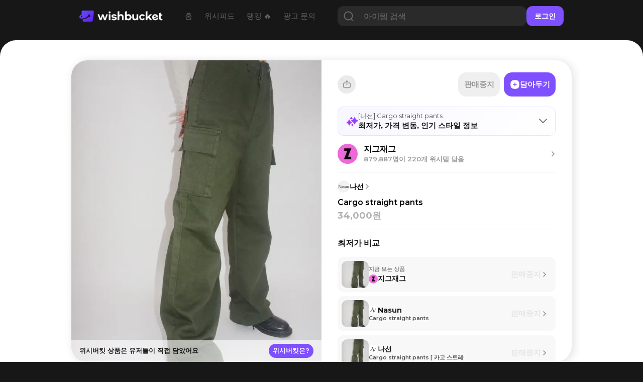

--- FILE ---
content_type: text/html; charset=utf-8
request_url: https://www.wishbucket.io/items/800798
body_size: 29740
content:
<!DOCTYPE html><html lang="en" class="__variable_069ab3 __variable_a7fc6d __variable_646807 __variable_1b1c3c __variable_c85df0 __variable_29c15c __variable_37bcf9"><head><meta charSet="utf-8"/><meta name="viewport" content="width=device-width, initial-scale=1"/><link rel="preload" href="/_next/static/media/bf0b6634f251496a-s.p.woff2" as="font" crossorigin="" type="font/woff2"/><link rel="preload" href="/_next/static/media/d9e4ba27f6470bc0-s.p.woff2" as="font" crossorigin="" type="font/woff2"/><link rel="preload" href="/_next/static/media/ff840cfebfb63b0c-s.p.woff2" as="font" crossorigin="" type="font/woff2"/><link rel="stylesheet" href="/_next/static/css/4c753c6242d06173.css" data-precedence="next"/><link rel="stylesheet" href="/_next/static/css/e2d6e10889344c3c.css" data-precedence="next"/><link rel="stylesheet" href="/_next/static/css/7972bab295926c93.css" data-precedence="next"/><link rel="stylesheet" href="/_next/static/css/731be9d366fccba1.css" data-precedence="next"/><link rel="stylesheet" href="/_next/static/css/1aaa077f40cf888d.css" data-precedence="next"/><link rel="preload" as="script" fetchPriority="low" href="/_next/static/chunks/webpack-3b68dbf639828c3e.js"/><script src="/_next/static/chunks/fd9d1056-f6c2a22a88a0c85e.js" async=""></script><script src="/_next/static/chunks/7023-f0f53b3d4a8b3ba1.js" async=""></script><script src="/_next/static/chunks/main-app-55bbd77d79f9187f.js" async=""></script><script src="/_next/static/chunks/8173-c58f560276d72b84.js" async=""></script><script src="/_next/static/chunks/4880-ee98a5ad78b30841.js" async=""></script><script src="/_next/static/chunks/231-daf661f70f1d3dff.js" async=""></script><script src="/_next/static/chunks/app/(web)/(sub)/layout-02e0031857843e67.js" async=""></script><script src="/_next/static/chunks/8e1d74a4-f93c5746613db0cb.js" async=""></script><script src="/_next/static/chunks/3649-6c929663fbd2e7c1.js" async=""></script><script src="/_next/static/chunks/9368-7649f28bb19c09f7.js" async=""></script><script src="/_next/static/chunks/8045-75079be55963fb25.js" async=""></script><script src="/_next/static/chunks/5428-7502593c10f7f69a.js" async=""></script><script src="/_next/static/chunks/1851-ff753af660e2f270.js" async=""></script><script src="/_next/static/chunks/3304-362dba3df59fad08.js" async=""></script><script src="/_next/static/chunks/3097-0d38136c73457c5e.js" async=""></script><script src="/_next/static/chunks/7978-c81c5431b9b7c73b.js" async=""></script><script src="/_next/static/chunks/7222-e0ef405593664b3b.js" async=""></script><script src="/_next/static/chunks/9724-cbcfbb2b6284b234.js" async=""></script><script src="/_next/static/chunks/6058-ee718028a8a24e28.js" async=""></script><script src="/_next/static/chunks/3139-c1fe5a20d25200bc.js" async=""></script><script src="/_next/static/chunks/app/(web)/(sub)/items/%5Bid%5D/page-86328bf9e9bd302e.js" async=""></script><script src="/_next/static/chunks/1691-770f9eab708f5b60.js" async=""></script><script src="/_next/static/chunks/app/layout-8e26ed225d834ab0.js" async=""></script><script src="/_next/static/chunks/app/error-7370e5f9e8a7386d.js" async=""></script><script src="/_next/static/chunks/3614-22217fb326ae379f.js" async=""></script><script src="/_next/static/chunks/8676-f6768a40f2a6f446.js" async=""></script><script src="/_next/static/chunks/app/(web)/layout-d120882485f35da6.js" async=""></script><script src="/_next/static/chunks/app/(web)/error-fac7b37d9acf8932.js" async=""></script><link rel="preload" href="https://pagead2.googlesyndication.com/pagead/js/adsbygoogle.js?client=ca-pub-5522722124900440" as="script"/><title>나선 Cargo straight pants - 위시버킷</title><meta name="description" content="나선의 Cargo straight pants 최저가, 최근 가격 변동, 브랜드 인기 순위까지 한눈에 확인하세요. 2026년 1월 28일 기준 지그재그에서 최저가 34,000원에 구매 가능. 위시버킷에서 가격 비교하고 최저가로 득템하세요💫"/><meta name="naver-site-verification" content="f55714f9db3ac0cdc838eb7511026ef650b92709"/><link rel="canonical" href="https://www.wishbucket.io/items/800798"/><link rel="alternate" hrefLang="en-US" href="https://us.wishbucket.io/items/800798"/><link rel="alternate" hrefLang="ja-JP" href="https://jp.wishbucket.io/items/800798"/><link rel="alternate" hrefLang="x-default" href="https://www.wishbucket.io/items/800798"/><meta property="og:title" content="나선 Cargo straight pants - 위시버킷"/><meta property="og:description" content="나선의 Cargo straight pants 최저가, 최근 가격 변동, 브랜드 인기 순위까지 한눈에 확인하세요. 2026년 1월 28일 기준 지그재그에서 최저가 34,000원에 구매 가능. 위시버킷에서 가격 비교하고 최저가로 득템하세요💫"/><meta property="og:image" content="https://d2gfz7wkiigkmv.cloudfront.net/pickin/2/1/2/p7t6WhjwR3y4LP6pMbasGw"/><meta name="twitter:card" content="summary_large_image"/><meta name="twitter:site" content="@i_am_wishbucket"/><meta name="twitter:title" content="나선 Cargo straight pants - 위시버킷"/><meta name="twitter:description" content="나선의 Cargo straight pants 최저가, 최근 가격 변동, 브랜드 인기 순위까지 한눈에 확인하세요. 2026년 1월 28일 기준 지그재그에서 최저가 34,000원에 구매 가능. 위시버킷에서 가격 비교하고 최저가로 득템하세요💫"/><meta name="twitter:image" content="https://d2gfz7wkiigkmv.cloudfront.net/pickin/2/1/2/p7t6WhjwR3y4LP6pMbasGw"/><link rel="icon" href="/favicon.ico" type="image/x-icon" sizes="64x64"/><link rel="icon" href="/icon.svg?faa03114115708dd" type="image/svg+xml" sizes="any"/><meta name="next-size-adjust"/><script src="/_next/static/chunks/polyfills-78c92fac7aa8fdd8.js" noModule=""></script></head><body><!--$?--><template id="B:0"></template><!--/$--><script src="/_next/static/chunks/webpack-3b68dbf639828c3e.js" async=""></script><div hidden id="S:0"><nav><!--$--><div class="Navbar_navBox__dvLj2"><div class="Navbar_container__4nFYB"><div class="Navbar_left__Kl_7Y"><a href="/"><img alt="" loading="lazy" width="453" height="60" decoding="async" data-nimg="1" class="Navbar_logo__hwAbf" style="color:transparent" srcSet="/_next/image?url=%2F_next%2Fstatic%2Fmedia%2FwishbucketLogo.d1b6340c.png&amp;w=640&amp;q=75 1x, /_next/image?url=%2F_next%2Fstatic%2Fmedia%2FwishbucketLogo.d1b6340c.png&amp;w=1080&amp;q=75 2x" src="/_next/image?url=%2F_next%2Fstatic%2Fmedia%2FwishbucketLogo.d1b6340c.png&amp;w=1080&amp;q=75"/></a><ul class="NavbarMenu_container__yusR4"><li class="NavbarMenu_menuItem__jfoqp"><a target="_self" href="/"><span>홈</span></a></li><li class="NavbarMenu_menuItem__jfoqp"><a target="_self" href="/wishlists"><span>위시피드</span></a></li><li class="NavbarMenu_menuItem__jfoqp"><a target="_self" href="/explore"><span>랭킹 🔥</span></a></li><li class="NavbarMenu_menuItem__jfoqp"><a target="_blank" href="https://ad.wishbucket.io/datacenter"><span>광고 문의</span></a></li></ul></div><div class="Navbar_buttonContainer__WYnSa"><div class="Navbar_gap__WyX1j"></div><button class="Menu_menuButton__9L0iU" type="button" aria-haspopup="dialog" aria-expanded="false" aria-controls="radix-:Reafja:" data-state="closed"><div class="Menu_menuIcon__2E9qN"></div></button></div></div><div class="Navbar_testSearchBar__qOH2L"><div class="Navbar_testSearchBarTitle__dTKX1"><span>갖고 싶은 위시템,</span><div style="height:0.1rem"></div><span>담아두고 할인 시 알림받자 🔔</span></div><div class="TestSearchBar_searchBar__G0k0Z"><input type="text" placeholder="상품을 검색해보세요!" autofocus="" value=""/><button class="TestSearchBar_testSearchButton__CiYqn"><img alt="" loading="lazy" width="60" height="60" decoding="async" data-nimg="1" class="TestSearchBar_searchIcon__DfuPM" style="color:transparent" srcSet="/_next/image?url=%2F_next%2Fstatic%2Fmedia%2Ficon_search.a0cc66e1.png&amp;w=64&amp;q=75 1x, /_next/image?url=%2F_next%2Fstatic%2Fmedia%2Ficon_search.a0cc66e1.png&amp;w=128&amp;q=75 2x" src="/_next/image?url=%2F_next%2Fstatic%2Fmedia%2Ficon_search.a0cc66e1.png&amp;w=128&amp;q=75"/></button></div></div></div><!--/$--></nav><section class="layout_container__pqLUs"><div><template id="P:1"></template><div class="Footer_outerContainer__hm5yr"><div class="Footer_container__k60EO"><p class="Footer_title__dJVl4">(주)플록스</p><p class="Footer_content__q_YAq"><span class="Footer_bold__waI29">대표이사</span> 이은성 | <span class="Footer_bold__waI29">사업자등록번호</span> 204-86-58239<br/>통신판매업 제 2025-서울강남-00390호<br/>서울특별시 강남구 테헤란로6길 26, 3층<br/><span class="Footer_bold__waI29">고객 문의 </span>help@wishbucket.io<br/>* 위시버킷은 정보 중개자로서 상품 판매와는 직접적인 관련이 없으므로, 상품 및 주문 문의는 <span class="Footer_underline__3PKll">&#x27;사이트 방문&#x27;</span> 버튼을 클릭하여 해당 판매처로 남겨주시기 바랍니다.</p><div class="Footer_sns__9VPPK"><div class="Footer_icons__zRpxq"><a target="_blank" rel="nofollow" href="https://www.instagram.com/i_am_wishbucket/"><img alt="" loading="lazy" width="108" height="108" decoding="async" data-nimg="1" style="color:transparent" srcSet="/_next/image?url=%2F_next%2Fstatic%2Fmedia%2Ficon_instagram.289f295b.png&amp;w=128&amp;q=75 1x, /_next/image?url=%2F_next%2Fstatic%2Fmedia%2Ficon_instagram.289f295b.png&amp;w=256&amp;q=75 2x" src="/_next/image?url=%2F_next%2Fstatic%2Fmedia%2Ficon_instagram.289f295b.png&amp;w=256&amp;q=75"/></a><a target="_blank" rel="nofollow" href="https://twitter.com/I_am_wishbucket"><img alt="" loading="lazy" width="108" height="108" decoding="async" data-nimg="1" style="color:transparent" srcSet="/_next/image?url=%2F_next%2Fstatic%2Fmedia%2Ficon_twitter.4dafecda.png&amp;w=128&amp;q=75 1x, /_next/image?url=%2F_next%2Fstatic%2Fmedia%2Ficon_twitter.4dafecda.png&amp;w=256&amp;q=75 2x" src="/_next/image?url=%2F_next%2Fstatic%2Fmedia%2Ficon_twitter.4dafecda.png&amp;w=256&amp;q=75"/></a><a target="_blank" rel="nofollow" href="https://blog.naver.com/wishbucket_official"><img alt="" loading="lazy" width="108" height="108" decoding="async" data-nimg="1" style="color:transparent" srcSet="/_next/image?url=%2F_next%2Fstatic%2Fmedia%2Ficon_naver.ca4e2a8a.png&amp;w=128&amp;q=75 1x, /_next/image?url=%2F_next%2Fstatic%2Fmedia%2Ficon_naver.ca4e2a8a.png&amp;w=256&amp;q=75 2x" src="/_next/image?url=%2F_next%2Fstatic%2Fmedia%2Ficon_naver.ca4e2a8a.png&amp;w=256&amp;q=75"/></a></div></div><div class="Footer_download__77mTh"><a target="_blank" href="https://apps.apple.com/kr/app/%EC%9C%84%EC%8B%9C%EB%B2%84%ED%82%B7-%EC%9C%84%EC%8B%9C%ED%85%9C-%EC%A0%80%EC%9E%A5-%EA%B0%80%EA%B2%A9%EB%B9%84%EA%B5%90/id1585297694"><button class="Footer_button__szg4y"><img alt="" loading="lazy" width="85" height="84" decoding="async" data-nimg="1" class="Footer_icon__Y8u_g" style="color:transparent" srcSet="/_next/image?url=%2F_next%2Fstatic%2Fmedia%2Ficon_appstore.da604f8b.png&amp;w=96&amp;q=75 1x, /_next/image?url=%2F_next%2Fstatic%2Fmedia%2Ficon_appstore.da604f8b.png&amp;w=256&amp;q=75 2x" src="/_next/image?url=%2F_next%2Fstatic%2Fmedia%2Ficon_appstore.da604f8b.png&amp;w=256&amp;q=75"/><p class="Footer_text__j3EMB">App Store</p></button></a><a target="_blank" href="https://play.google.com/store/apps/details?id=io.phloxcorp.pickin"><button class="Footer_button__szg4y"><img alt="" loading="lazy" width="84" height="84" decoding="async" data-nimg="1" class="Footer_icon__Y8u_g" style="color:transparent" srcSet="/_next/image?url=%2F_next%2Fstatic%2Fmedia%2Ficon_playstore.b8ab8be5.png&amp;w=96&amp;q=75 1x, /_next/image?url=%2F_next%2Fstatic%2Fmedia%2Ficon_playstore.b8ab8be5.png&amp;w=256&amp;q=75 2x" src="/_next/image?url=%2F_next%2Fstatic%2Fmedia%2Ficon_playstore.b8ab8be5.png&amp;w=256&amp;q=75"/><p class="Footer_text__j3EMB">Google Play</p></button></a><a target="_blank" href="https://chromewebstore.google.com/detail/%EC%9C%84%EC%8B%9C%EB%B2%84%ED%82%B7-wishbucket/glckfgggilcgnagngdlplfadipgkioeb?hl=ko&amp;pli=1"><button class="Footer_button__szg4y" style="padding:0"><img alt="" loading="lazy" width="152" height="48" decoding="async" data-nimg="1" style="color:transparent" srcSet="/_next/image?url=%2F_next%2Fstatic%2Fmedia%2Fdownload_extension_footer.2c1104c9.png&amp;w=256&amp;q=75 1x, /_next/image?url=%2F_next%2Fstatic%2Fmedia%2Fdownload_extension_footer.2c1104c9.png&amp;w=384&amp;q=75 2x" src="/_next/image?url=%2F_next%2Fstatic%2Fmedia%2Fdownload_extension_footer.2c1104c9.png&amp;w=384&amp;q=75"/></button></a></div></div></div></div><!--$!--><template data-dgst="BAILOUT_TO_CLIENT_SIDE_RENDERING"></template><!--/$--><!--$!--><template data-dgst="BAILOUT_TO_CLIENT_SIDE_RENDERING"></template><!--/$--><!--$--><!--/$--></section></div><script>(self.__next_f=self.__next_f||[]).push([0]);self.__next_f.push([2,null])</script><script>self.__next_f.push([1,"1:HL[\"/_next/static/media/1755441e3a2fa970-s.p.woff2\",\"font\",{\"crossOrigin\":\"\",\"type\":\"font/woff2\"}]\n2:HL[\"/_next/static/media/636a5ac981f94f8b-s.p.woff2\",\"font\",{\"crossOrigin\":\"\",\"type\":\"font/woff2\"}]\n3:HL[\"/_next/static/media/6f6ace8e4a4996ee-s.p.woff2\",\"font\",{\"crossOrigin\":\"\",\"type\":\"font/woff2\"}]\n4:HL[\"/_next/static/media/84fbb979322f624b-s.p.otf\",\"font\",{\"crossOrigin\":\"\",\"type\":\"font/otf\"}]\n5:HL[\"/_next/static/media/904be59b21bd51cb-s.p.woff2\",\"font\",{\"crossOrigin\":\"\",\"type\":\"font/woff2\"}]\n6:HL[\"/_next/static/media/bf0b6634f251496a-s.p.woff2\",\"font\",{\"crossOrigin\":\"\",\"type\":\"font/woff2\"}]\n7:HL[\"/_next/static/media/d9e4ba27f6470bc0-s.p.woff2\",\"font\",{\"crossOrigin\":\"\",\"type\":\"font/woff2\"}]\n8:HL[\"/_next/static/media/ff840cfebfb63b0c-s.p.woff2\",\"font\",{\"crossOrigin\":\"\",\"type\":\"font/woff2\"}]\n9:HL[\"/_next/static/css/4c753c6242d06173.css\",\"style\"]\na:HL[\"/_next/static/css/e2d6e10889344c3c.css\",\"style\"]\nb:HL[\"/_next/static/css/7972bab295926c93.css\",\"style\"]\nc:HL[\"/_next/static/css/731be9d366fccba1.css\",\"style\"]\nd:HL[\"/_next/static/css/1aaa077f40cf888d.css\",\"style\"]\n"])</script><script>self.__next_f.push([1,"e:I[95751,[],\"\"]\n11:I[39275,[],\"\"]\n13:I[61343,[],\"\"]\n14:I[231,[\"8173\",\"static/chunks/8173-c58f560276d72b84.js\",\"4880\",\"static/chunks/4880-ee98a5ad78b30841.js\",\"231\",\"static/chunks/231-daf661f70f1d3dff.js\",\"3783\",\"static/chunks/app/(web)/(sub)/layout-02e0031857843e67.js\"],\"\"]\n15:I[38173,[\"7699\",\"static/chunks/8e1d74a4-f93c5746613db0cb.js\",\"8173\",\"static/chunks/8173-c58f560276d72b84.js\",\"4880\",\"static/chunks/4880-ee98a5ad78b30841.js\",\"231\",\"static/chunks/231-daf661f70f1d3dff.js\",\"3649\",\"static/chunks/3649-6c929663fbd2e7c1.js\",\"9368\",\"static/chunks/9368-7649f28bb19c09f7.js\",\"8045\",\"static/chunks/8045-75079be55963fb25.js\",\"5428\",\"static/chunks/5428-7502593c10f7f69a.js\",\"1851\",\"static/chunks/1851-ff753af660e2f270.js\",\"3304\",\"static/chunks/3304-362dba3df59fad08.js\",\"3097\",\"static/chunks/3097-0d38136c73457c5e.js\",\"7978\",\"static/chunks/7978-c81c5431b9b7c73b.js\",\"7222\",\"static/chunks/7222-e0ef405593664b3b.js\",\"9724\",\"static/chunks/9724-cbcfbb2b6284b234.js\",\"6058\",\"static/chunks/6058-ee718028a8a24e28.js\",\"3139\",\"static/chunks/3139-c1fe5a20d25200bc.js\",\"1170\",\"static/chunks/app/(web)/(sub)/items/%5Bid%5D/page-86328bf9e9bd302e.js\"],\"Image\"]\n16:I[94903,[\"8173\",\"static/chunks/8173-c58f560276d72b84.js\",\"4880\",\"static/chunks/4880-ee98a5ad78b30841.js\",\"231\",\"static/chunks/231-daf661f70f1d3dff.js\",\"3783\",\"static/chunks/app/(web)/(sub)/layout-02e0031857843e67.js\"],\"default\"]\n18:I[8018,[\"4880\",\"static/chunks/4880-ee98a5ad78b30841.js\",\"3649\",\"static/chunks/3649-6c929663fbd2e7c1.js\",\"9368\",\"static/chunks/9368-7649f28bb19c09f7.js\",\"1691\",\"static/chunks/1691-770f9eab708f5b60.js\",\"3185\",\"static/chunks/app/layout-8e26ed225d834ab0.js\"],\"ApolloWrapper\"]\n19:I[53598,[\"4880\",\"static/chunks/4880-ee98a5ad78b30841.js\",\"3649\",\"static/chunks/3649-6c929663fbd2e7c1.js\",\"9368\",\"static/chunks/9368-7649f28bb19c09f7.js\",\"1691\",\"static/chunks/1691-770f9eab708f5b60.js\",\"3185\",\"static/chunks/app/layout-8e26ed225d834ab0.js\"],\"AuthProvider\"]\n1a:I[30475,[\"4880\",\"static/chunks/4880-ee98a5ad78b30841.js\",\"3649\",\"static/chunks/3649-6c929663fbd2e7c1.js\",\"9368\",\"sta"])</script><script>self.__next_f.push([1,"tic/chunks/9368-7649f28bb19c09f7.js\",\"1691\",\"static/chunks/1691-770f9eab708f5b60.js\",\"3185\",\"static/chunks/app/layout-8e26ed225d834ab0.js\"],\"ToastProvider\"]\n1b:I[87509,[\"4880\",\"static/chunks/4880-ee98a5ad78b30841.js\",\"3649\",\"static/chunks/3649-6c929663fbd2e7c1.js\",\"9368\",\"static/chunks/9368-7649f28bb19c09f7.js\",\"1691\",\"static/chunks/1691-770f9eab708f5b60.js\",\"3185\",\"static/chunks/app/layout-8e26ed225d834ab0.js\"],\"BucketsProvider\"]\n1c:I[44347,[\"4880\",\"static/chunks/4880-ee98a5ad78b30841.js\",\"3649\",\"static/chunks/3649-6c929663fbd2e7c1.js\",\"9368\",\"static/chunks/9368-7649f28bb19c09f7.js\",\"1691\",\"static/chunks/1691-770f9eab708f5b60.js\",\"3185\",\"static/chunks/app/layout-8e26ed225d834ab0.js\"],\"default\"]\n1d:I[77363,[\"8173\",\"static/chunks/8173-c58f560276d72b84.js\",\"6424\",\"static/chunks/app/error-7370e5f9e8a7386d.js\"],\"default\"]\n1f:I[76130,[],\"\"]\n12:[\"id\",\"800798\",\"d\"]\n20:[]\n"])</script><script>self.__next_f.push([1,"0:[[[\"$\",\"link\",\"0\",{\"rel\":\"stylesheet\",\"href\":\"/_next/static/css/4c753c6242d06173.css\",\"precedence\":\"next\",\"crossOrigin\":\"$undefined\"}]],[\"$\",\"$Le\",null,{\"buildId\":\"dBvBOv6hjxVa57r5M7HO3\",\"assetPrefix\":\"\",\"initialCanonicalUrl\":\"/items/800798\",\"initialTree\":[\"\",{\"children\":[\"(web)\",{\"children\":[\"(sub)\",{\"children\":[\"items\",{\"children\":[[\"id\",\"800798\",\"d\"],{\"children\":[\"__PAGE__\",{}]}]}]}]}]},\"$undefined\",\"$undefined\",true],\"initialSeedData\":[\"\",{\"children\":[\"(web)\",{\"children\":[\"(sub)\",{\"children\":[\"items\",{\"children\":[[\"id\",\"800798\",\"d\"],{\"children\":[\"__PAGE__\",{},[[\"$Lf\",\"$L10\"],null],null]},[\"$\",\"$L11\",null,{\"parallelRouterKey\":\"children\",\"segmentPath\":[\"children\",\"(web)\",\"children\",\"(sub)\",\"children\",\"items\",\"children\",\"$12\",\"children\"],\"error\":\"$undefined\",\"errorStyles\":\"$undefined\",\"errorScripts\":\"$undefined\",\"template\":[\"$\",\"$L13\",null,{}],\"templateStyles\":\"$undefined\",\"templateScripts\":\"$undefined\",\"notFound\":\"$undefined\",\"notFoundStyles\":\"$undefined\",\"styles\":[[\"$\",\"link\",\"0\",{\"rel\":\"stylesheet\",\"href\":\"/_next/static/css/731be9d366fccba1.css\",\"precedence\":\"next\",\"crossOrigin\":\"$undefined\"}],[\"$\",\"link\",\"1\",{\"rel\":\"stylesheet\",\"href\":\"/_next/static/css/1aaa077f40cf888d.css\",\"precedence\":\"next\",\"crossOrigin\":\"$undefined\"}]]}],null]},[\"$\",\"$L11\",null,{\"parallelRouterKey\":\"children\",\"segmentPath\":[\"children\",\"(web)\",\"children\",\"(sub)\",\"children\",\"items\",\"children\"],\"error\":\"$undefined\",\"errorStyles\":\"$undefined\",\"errorScripts\":\"$undefined\",\"template\":[\"$\",\"$L13\",null,{}],\"templateStyles\":\"$undefined\",\"templateScripts\":\"$undefined\",\"notFound\":\"$undefined\",\"notFoundStyles\":\"$undefined\",\"styles\":null}],null]},[[\"$\",\"div\",null,{\"children\":[[\"$\",\"$L11\",null,{\"parallelRouterKey\":\"children\",\"segmentPath\":[\"children\",\"(web)\",\"children\",\"(sub)\",\"children\"],\"error\":\"$undefined\",\"errorStyles\":\"$undefined\",\"errorScripts\":\"$undefined\",\"template\":[\"$\",\"$L13\",null,{}],\"templateStyles\":\"$undefined\",\"templateScripts\":\"$undefined\",\"notFound\":\"$undefined\",\"notFoundStyles\":\"$undefined\",\"styles\":null}],[\"$\",\"div\",null,{\"className\":\"Footer_outerContainer__hm5yr\",\"children\":[\"$\",\"div\",null,{\"className\":\"Footer_container__k60EO\",\"children\":[[\"$\",\"p\",null,{\"className\":\"Footer_title__dJVl4\",\"children\":\"(주)플록스\"}],[\"$\",\"p\",null,{\"className\":\"Footer_content__q_YAq\",\"children\":[[\"$\",\"span\",null,{\"className\":\"Footer_bold__waI29\",\"children\":\"대표이사\"}],\" 이은성 | \",[\"$\",\"span\",null,{\"className\":\"Footer_bold__waI29\",\"children\":\"사업자등록번호\"}],\" 204-86-58239\",[\"$\",\"br\",null,{}],\"통신판매업 제 2025-서울강남-00390호\",[\"$\",\"br\",null,{}],\"서울특별시 강남구 테헤란로6길 26, 3층\",[\"$\",\"br\",null,{}],[\"$\",\"span\",null,{\"className\":\"Footer_bold__waI29\",\"children\":\"고객 문의 \"}],\"help@wishbucket.io\",[\"$\",\"br\",null,{}],\"* 위시버킷은 정보 중개자로서 상품 판매와는 직접적인 관련이 없으므로, 상품 및 주문 문의는 \",[\"$\",\"span\",null,{\"className\":\"Footer_underline__3PKll\",\"children\":\"'사이트 방문'\"}],\" 버튼을 클릭하여 해당 판매처로 남겨주시기 바랍니다.\"]}],[\"$\",\"div\",null,{\"className\":\"Footer_sns__9VPPK\",\"children\":[\"$\",\"div\",null,{\"className\":\"Footer_icons__zRpxq\",\"children\":[[\"$\",\"$L14\",\"https://www.instagram.com/i_am_wishbucket/\",{\"href\":\"https://www.instagram.com/i_am_wishbucket/\",\"target\":\"_blank\",\"rel\":\"nofollow\",\"children\":[\"$\",\"$L15\",null,{\"src\":{\"src\":\"/_next/static/media/icon_instagram.289f295b.png\",\"height\":108,\"width\":108,\"blurDataURL\":\"[data-uri]\",\"blurWidth\":8,\"blurHeight\":8},\"alt\":\"\"}]}],[\"$\",\"$L14\",\"https://twitter.com/I_am_wishbucket\",{\"href\":\"https://twitter.com/I_am_wishbucket\",\"target\":\"_blank\",\"rel\":\"nofollow\",\"children\":[\"$\",\"$L15\",null,{\"src\":{\"src\":\"/_next/static/media/icon_twitter.4dafecda.png\",\"height\":108,\"width\":108,\"blurDataURL\":\"[data-uri]\",\"blurWidth\":8,\"blurHeight\":8},\"alt\":\"\"}]}],[\"$\",\"$L14\",\"https://blog.naver.com/wishbucket_official\",{\"href\":\"https://blog.naver.com/wishbucket_official\",\"target\":\"_blank\",\"rel\":\"nofollow\",\"children\":[\"$\",\"$L15\",null,{\"src\":{\"src\":\"/_next/static/media/icon_naver.ca4e2a8a.png\",\"height\":108,\"width\":108,\"blurDataURL\":\"[data-uri]\",\"blurWidth\":8,\"blurHeight\":8},\"alt\":\"\"}]}]]}]}],[\"$\",\"div\",null,{\"className\":\"Footer_download__77mTh\",\"children\":[[\"$\",\"$L14\",null,{\"href\":\"https://apps.apple.com/kr/app/%EC%9C%84%EC%8B%9C%EB%B2%84%ED%82%B7-%EC%9C%84%EC%8B%9C%ED%85%9C-%EC%A0%80%EC%9E%A5-%EA%B0%80%EA%B2%A9%EB%B9%84%EA%B5%90/id1585297694\",\"target\":\"_blank\",\"children\":[\"$\",\"button\",null,{\"className\":\"Footer_button__szg4y\",\"children\":[[\"$\",\"$L15\",null,{\"src\":{\"src\":\"/_next/static/media/icon_appstore.da604f8b.png\",\"height\":84,\"width\":85,\"blurDataURL\":\"[data-uri]\",\"blurWidth\":8,\"blurHeight\":8},\"alt\":\"\",\"className\":\"Footer_icon__Y8u_g\"}],[\"$\",\"p\",null,{\"className\":\"Footer_text__j3EMB\",\"children\":\"App Store\"}]]}]}],[\"$\",\"$L14\",null,{\"href\":\"https://play.google.com/store/apps/details?id=io.phloxcorp.pickin\",\"target\":\"_blank\",\"children\":[\"$\",\"button\",null,{\"className\":\"Footer_button__szg4y\",\"children\":[[\"$\",\"$L15\",null,{\"src\":{\"src\":\"/_next/static/media/icon_playstore.b8ab8be5.png\",\"height\":84,\"width\":84,\"blurDataURL\":\"[data-uri]\",\"blurWidth\":8,\"blurHeight\":8},\"alt\":\"\",\"className\":\"Footer_icon__Y8u_g\"}],[\"$\",\"p\",null,{\"className\":\"Footer_text__j3EMB\",\"children\":\"Google Play\"}]]}]}],[\"$\",\"$L16\",null,{}]]}]]}]}]]}],null],null]},[\"$L17\",null],null]},[[\"$\",\"html\",null,{\"lang\":\"en\",\"className\":\"__variable_069ab3 __variable_a7fc6d __variable_646807 __variable_1b1c3c __variable_c85df0 __variable_29c15c __variable_37bcf9\",\"children\":[\"$\",\"body\",null,{\"children\":[\"$\",\"$L18\",null,{\"children\":[\"$\",\"$L19\",null,{\"children\":[\"$\",\"$L1a\",null,{\"children\":[\"$\",\"$L1b\",null,{\"children\":[\"$\",\"$L1c\",null,{\"children\":[\"$\",\"$L11\",null,{\"parallelRouterKey\":\"children\",\"segmentPath\":[\"children\"],\"error\":\"$1d\",\"errorStyles\":[[\"$\",\"link\",\"0\",{\"rel\":\"stylesheet\",\"href\":\"/_next/static/css/c0cf2f4b8dfb52dd.css\",\"precedence\":\"next\",\"crossOrigin\":\"$undefined\"}]],\"errorScripts\":[],\"template\":[\"$\",\"$L13\",null,{}],\"templateStyles\":\"$undefined\",\"templateScripts\":\"$undefined\",\"notFound\":[\"$\",\"div\",null,{\"className\":\"not-found_container__htTJT\",\"style\":{},\"children\":[[\"$\",\"$L15\",null,{\"src\":{\"src\":\"/_next/static/media/404.22e47582.png\",\"height\":300,\"width\":300,\"blurDataURL\":\"[data-uri]\",\"blurWidth\":8,\"blurHeight\":8},\"className\":\"not-found_icon__GUGtu\",\"width\":80,\"height\":80,\"alt\":\"\"}],[\"$\",\"div\",null,{\"style\":{\"height\":\"3rem\"}}],[\"$\",\"p\",null,{\"className\":\"not-found_title__Lco6K\",\"children\":\"찾으시는 페이지가 존재하지 않아요\"}],[\"$\",\"div\",null,{\"style\":{\"height\":\"1rem\"}}],[\"$\",\"p\",null,{\"className\":\"not-found_message__2jiOp not-found_pc__0TZx_\",\"children\":\"입력하신 주소가 정확한지 다시 한번 확인해주세요\"}],[\"$\",\"p\",null,{\"className\":\"not-found_message__2jiOp not-found_mobile__7avCG\",\"children\":\"입력하신 주소가 정확한지\"}],[\"$\",\"p\",null,{\"className\":\"not-found_message__2jiOp not-found_mobile__7avCG\",\"children\":\"다시 한번 확인해주세요\"}],[\"$\",\"div\",null,{\"style\":{\"height\":\"3rem\"}}],[\"$\",\"$L14\",null,{\"href\":\"https://www.wishbucket.io\",\"children\":[\"$\",\"div\",null,{\"className\":\"not-found_button__BnhNc\",\"children\":\"위시버킷 홈으로\"}]}]]}],\"notFoundStyles\":[[\"$\",\"link\",\"0\",{\"rel\":\"stylesheet\",\"href\":\"/_next/static/css/c0cf2f4b8dfb52dd.css\",\"precedence\":\"next\",\"crossOrigin\":\"$undefined\"}]],\"styles\":[[\"$\",\"link\",\"0\",{\"rel\":\"stylesheet\",\"href\":\"/_next/static/css/e2d6e10889344c3c.css\",\"precedence\":\"next\",\"crossOrigin\":\"$undefined\"}]]}]}]}]}]}]}]}]}],null],null],\"couldBeIntercepted\":false,\"initialHead\":[null,\"$L1e\"],\"globalErrorComponent\":\"$1f\",\"missingSlots\":\"$W20\"}]]\n"])</script><script>self.__next_f.push([1,"21:I[84080,[\"8173\",\"static/chunks/8173-c58f560276d72b84.js\",\"4880\",\"static/chunks/4880-ee98a5ad78b30841.js\",\"231\",\"static/chunks/231-daf661f70f1d3dff.js\",\"3649\",\"static/chunks/3649-6c929663fbd2e7c1.js\",\"9368\",\"static/chunks/9368-7649f28bb19c09f7.js\",\"8045\",\"static/chunks/8045-75079be55963fb25.js\",\"5428\",\"static/chunks/5428-7502593c10f7f69a.js\",\"1851\",\"static/chunks/1851-ff753af660e2f270.js\",\"3304\",\"static/chunks/3304-362dba3df59fad08.js\",\"3614\",\"static/chunks/3614-22217fb326ae379f.js\",\"8676\",\"static/chunks/8676-f6768a40f2a6f446.js\",\"3523\",\"static/chunks/app/(web)/layout-d120882485f35da6.js\"],\"\"]\n22:\"$Sreact.suspense\"\n23:I[75890,[\"8173\",\"static/chunks/8173-c58f560276d72b84.js\",\"4880\",\"static/chunks/4880-ee98a5ad78b30841.js\",\"231\",\"static/chunks/231-daf661f70f1d3dff.js\",\"3649\",\"static/chunks/3649-6c929663fbd2e7c1.js\",\"9368\",\"static/chunks/9368-7649f28bb19c09f7.js\",\"8045\",\"static/chunks/8045-75079be55963fb25.js\",\"5428\",\"static/chunks/5428-7502593c10f7f69a.js\",\"1851\",\"static/chunks/1851-ff753af660e2f270.js\",\"3304\",\"static/chunks/3304-362dba3df59fad08.js\",\"3614\",\"static/chunks/3614-22217fb326ae379f.js\",\"8676\",\"static/chunks/8676-f6768a40f2a6f446.js\",\"3523\",\"static/chunks/app/(web)/layout-d120882485f35da6.js\"],\"default\"]\n24:I[40451,[\"8173\",\"static/chunks/8173-c58f560276d72b84.js\",\"8519\",\"static/chunks/app/(web)/error-fac7b37d9acf8932.js\"],\"default\"]\n26:I[53696,[\"8173\",\"static/chunks/8173-c58f560276d72b84.js\",\"4880\",\"static/chunks/4880-ee98a5ad78b30841.js\",\"231\",\"static/chunks/231-daf661f70f1d3dff.js\",\"3649\",\"static/chunks/3649-6c929663fbd2e7c1.js\",\"9368\",\"static/chunks/9368-7649f28bb19c09f7.js\",\"8045\",\"static/chunks/8045-75079be55963fb25.js\",\"5428\",\"static/chunks/5428-7502593c10f7f69a.js\",\"1851\",\"static/chunks/1851-ff753af660e2f270.js\",\"3304\",\"static/chunks/3304-362dba3df59fad08.js\",\"3614\",\"static/chunks/3614-22217fb326ae379f.js\",\"8676\",\"static/chunks/8676-f6768a40f2a6f446.js\",\"3523\",\"static/chunks/app/(web)/layout-d120882485f35da6.js\"],\"default\"]\n27:I[10912,[\"8173\",\"static/chunks/8173-c58f560276d72b84.js\",\"4880\",\"stat"])</script><script>self.__next_f.push([1,"ic/chunks/4880-ee98a5ad78b30841.js\",\"231\",\"static/chunks/231-daf661f70f1d3dff.js\",\"3649\",\"static/chunks/3649-6c929663fbd2e7c1.js\",\"9368\",\"static/chunks/9368-7649f28bb19c09f7.js\",\"8045\",\"static/chunks/8045-75079be55963fb25.js\",\"5428\",\"static/chunks/5428-7502593c10f7f69a.js\",\"1851\",\"static/chunks/1851-ff753af660e2f270.js\",\"3304\",\"static/chunks/3304-362dba3df59fad08.js\",\"3614\",\"static/chunks/3614-22217fb326ae379f.js\",\"8676\",\"static/chunks/8676-f6768a40f2a6f446.js\",\"3523\",\"static/chunks/app/(web)/layout-d120882485f35da6.js\"],\"BailoutToCSR\"]\n2a:I[82093,[\"8173\",\"static/chunks/8173-c58f560276d72b84.js\",\"4880\",\"static/chunks/4880-ee98a5ad78b30841.js\",\"231\",\"static/chunks/231-daf661f70f1d3dff.js\",\"3649\",\"static/chunks/3649-6c929663fbd2e7c1.js\",\"9368\",\"static/chunks/9368-7649f28bb19c09f7.js\",\"8045\",\"static/chunks/8045-75079be55963fb25.js\",\"5428\",\"static/chunks/5428-7502593c10f7f69a.js\",\"1851\",\"static/chunks/1851-ff753af660e2f270.js\",\"3304\",\"static/chunks/3304-362dba3df59fad08.js\",\"3614\",\"static/chunks/3614-22217fb326ae379f.js\",\"8676\",\"static/chunks/8676-f6768a40f2a6f446.js\",\"3523\",\"static/chunks/app/(web)/layout-d120882485f35da6.js\"],\"FacebookPixelEvents\"]\n2b:I[56935,[\"8173\",\"static/chunks/8173-c58f560276d72b84.js\",\"4880\",\"static/chunks/4880-ee98a5ad78b30841.js\",\"231\",\"static/chunks/231-daf661f70f1d3dff.js\",\"3649\",\"static/chunks/3649-6c929663fbd2e7c1.js\",\"9368\",\"static/chunks/9368-7649f28bb19c09f7.js\",\"8045\",\"static/chunks/8045-75079be55963fb25.js\",\"5428\",\"static/chunks/5428-7502593c10f7f69a.js\",\"1851\",\"static/chunks/1851-ff753af660e2f270.js\",\"3304\",\"static/chunks/3304-362dba3df59fad08.js\",\"3614\",\"static/chunks/3614-22217fb326ae379f.js\",\"8676\",\"static/chunks/8676-f6768a40f2a6f446.js\",\"3523\",\"static/chunks/app/(web)/layout-d120882485f35da6.js\"],\"Root\"]\n2c:I[84850,[\"8173\",\"static/chunks/8173-c58f560276d72b84.js\",\"4880\",\"static/chunks/4880-ee98a5ad78b30841.js\",\"231\",\"static/chunks/231-daf661f70f1d3dff.js\",\"3649\",\"static/chunks/3649-6c929663fbd2e7c1.js\",\"9368\",\"static/chunks/9368-7649f28bb19c09f7.js\",\"8045\",\"static/chunks/8045"])</script><script>self.__next_f.push([1,"-75079be55963fb25.js\",\"5428\",\"static/chunks/5428-7502593c10f7f69a.js\",\"1851\",\"static/chunks/1851-ff753af660e2f270.js\",\"3304\",\"static/chunks/3304-362dba3df59fad08.js\",\"3614\",\"static/chunks/3614-22217fb326ae379f.js\",\"8676\",\"static/chunks/8676-f6768a40f2a6f446.js\",\"3523\",\"static/chunks/app/(web)/layout-d120882485f35da6.js\"],\"default\"]\n25:{\"src\":\"/_next/static/media/404.22e47582.png\",\"height\":300,\"width\":300,\"blurDataURL\":\"[data-uri]\",\"blurWidth\":8,\"blurHeight\":8}\n"])</script><script>self.__next_f.push([1,"17:[[\"$\",\"$L21\",null,{\"async\":true,\"src\":\"https://pagead2.googlesyndication.com/pagead/js/adsbygoogle.js?client=ca-pub-5522722124900440\",\"crossOrigin\":\"anonymous\"}],[\"$\",\"nav\",null,{\"children\":[\"$\",\"$22\",null,{\"fallback\":null,\"children\":[\"$\",\"$L23\",null,{}]}]}],[\"$\",\"section\",null,{\"className\":\"layout_container__pqLUs\",\"children\":[[\"$\",\"$L11\",null,{\"parallelRouterKey\":\"children\",\"segmentPath\":[\"children\",\"(web)\",\"children\"],\"error\":\"$24\",\"errorStyles\":[[\"$\",\"link\",\"0\",{\"rel\":\"stylesheet\",\"href\":\"/_next/static/css/c0cf2f4b8dfb52dd.css\",\"precedence\":\"next\",\"crossOrigin\":\"$undefined\"}]],\"errorScripts\":[],\"template\":[\"$\",\"$L13\",null,{}],\"templateStyles\":\"$undefined\",\"templateScripts\":\"$undefined\",\"notFound\":[\"$\",\"div\",null,{\"className\":\"not-found_container__htTJT\",\"style\":{},\"children\":[[\"$\",\"$L15\",null,{\"src\":\"$25\",\"className\":\"not-found_icon__GUGtu\",\"width\":80,\"height\":80,\"alt\":\"\"}],[\"$\",\"div\",null,{\"style\":{\"height\":\"3rem\"}}],[\"$\",\"p\",null,{\"className\":\"not-found_title__Lco6K\",\"children\":\"찾으시는 페이지가 존재하지 않아요\"}],[\"$\",\"div\",null,{\"style\":{\"height\":\"1rem\"}}],[\"$\",\"p\",null,{\"className\":\"not-found_message__2jiOp not-found_pc__0TZx_\",\"children\":\"입력하신 주소가 정확한지 다시 한번 확인해주세요\"}],[\"$\",\"p\",null,{\"className\":\"not-found_message__2jiOp not-found_mobile__7avCG\",\"children\":\"입력하신 주소가 정확한지\"}],[\"$\",\"p\",null,{\"className\":\"not-found_message__2jiOp not-found_mobile__7avCG\",\"children\":\"다시 한번 확인해주세요\"}],[\"$\",\"div\",null,{\"style\":{\"height\":\"3rem\"}}],[\"$\",\"$L14\",null,{\"href\":\"https://www.wishbucket.io\",\"children\":[\"$\",\"div\",null,{\"className\":\"not-found_button__BnhNc\",\"children\":\"위시버킷 홈으로\"}]}]]}],\"notFoundStyles\":[[\"$\",\"link\",\"0\",{\"rel\":\"stylesheet\",\"href\":\"/_next/static/css/c0cf2f4b8dfb52dd.css\",\"precedence\":\"next\",\"crossOrigin\":\"$undefined\"}]],\"styles\":[[\"$\",\"link\",\"0\",{\"rel\":\"stylesheet\",\"href\":\"/_next/static/css/7972bab295926c93.css\",\"precedence\":\"next\",\"crossOrigin\":\"$undefined\"}]]}],[\"$\",\"$L26\",null,{}],[\"$\",\"$22\",null,{\"fallback\":null,\"children\":[\"$\",\"$L27\",null,{\"reason\":\"next/dynamic\",\"children\":\"$L28\"}]}],[\"$\",\"$22\",null,{\"fallback\":null,\"children\":[\"$\",\"$L27\",null,{\"reason\":\"next/dynamic\",\"children\":\"$L29\"}]}],[\"$\",\"$22\",null,{\"fallback\":null,\"children\":[\"$\",\"$L2a\",null,{}]}]]}],[\"$\",\"$L2b\",null,{\"children\":[\"$\",\"$L2c\",null,{}]}]]\n"])</script><script>self.__next_f.push([1,"2d:I[79042,[\"8173\",\"static/chunks/8173-c58f560276d72b84.js\",\"4880\",\"static/chunks/4880-ee98a5ad78b30841.js\",\"231\",\"static/chunks/231-daf661f70f1d3dff.js\",\"3649\",\"static/chunks/3649-6c929663fbd2e7c1.js\",\"9368\",\"static/chunks/9368-7649f28bb19c09f7.js\",\"8045\",\"static/chunks/8045-75079be55963fb25.js\",\"5428\",\"static/chunks/5428-7502593c10f7f69a.js\",\"1851\",\"static/chunks/1851-ff753af660e2f270.js\",\"3304\",\"static/chunks/3304-362dba3df59fad08.js\",\"3614\",\"static/chunks/3614-22217fb326ae379f.js\",\"8676\",\"static/chunks/8676-f6768a40f2a6f446.js\",\"3523\",\"static/chunks/app/(web)/layout-d120882485f35da6.js\"],\"default\"]\n2e:I[27570,[\"8173\",\"static/chunks/8173-c58f560276d72b84.js\",\"4880\",\"static/chunks/4880-ee98a5ad78b30841.js\",\"231\",\"static/chunks/231-daf661f70f1d3dff.js\",\"3649\",\"static/chunks/3649-6c929663fbd2e7c1.js\",\"9368\",\"static/chunks/9368-7649f28bb19c09f7.js\",\"8045\",\"static/chunks/8045-75079be55963fb25.js\",\"5428\",\"static/chunks/5428-7502593c10f7f69a.js\",\"1851\",\"static/chunks/1851-ff753af660e2f270.js\",\"3304\",\"static/chunks/3304-362dba3df59fad08.js\",\"3614\",\"static/chunks/3614-22217fb326ae379f.js\",\"8676\",\"static/chunks/8676-f6768a40f2a6f446.js\",\"3523\",\"static/chunks/app/(web)/layout-d120882485f35da6.js\"],\"default\"]\n28:[\"$\",\"$L2d\",null,{}]\n29:[\"$\",\"$L2e\",null,{}]\n"])</script><script>self.__next_f.push([1,"1e:[[\"$\",\"meta\",\"0\",{\"name\":\"viewport\",\"content\":\"width=device-width, initial-scale=1\"}],[\"$\",\"meta\",\"1\",{\"charSet\":\"utf-8\"}],[\"$\",\"title\",\"2\",{\"children\":\"나선 Cargo straight pants - 위시버킷\"}],[\"$\",\"meta\",\"3\",{\"name\":\"description\",\"content\":\"나선의 Cargo straight pants 최저가, 최근 가격 변동, 브랜드 인기 순위까지 한눈에 확인하세요. 2026년 1월 28일 기준 지그재그에서 최저가 34,000원에 구매 가능. 위시버킷에서 가격 비교하고 최저가로 득템하세요💫\"}],[\"$\",\"meta\",\"4\",{\"name\":\"naver-site-verification\",\"content\":\"f55714f9db3ac0cdc838eb7511026ef650b92709\"}],[\"$\",\"link\",\"5\",{\"rel\":\"canonical\",\"href\":\"https://www.wishbucket.io/items/800798\"}],[\"$\",\"link\",\"6\",{\"rel\":\"alternate\",\"hrefLang\":\"en-US\",\"href\":\"https://us.wishbucket.io/items/800798\"}],[\"$\",\"link\",\"7\",{\"rel\":\"alternate\",\"hrefLang\":\"ja-JP\",\"href\":\"https://jp.wishbucket.io/items/800798\"}],[\"$\",\"link\",\"8\",{\"rel\":\"alternate\",\"hrefLang\":\"x-default\",\"href\":\"https://www.wishbucket.io/items/800798\"}],[\"$\",\"meta\",\"9\",{\"property\":\"og:title\",\"content\":\"나선 Cargo straight pants - 위시버킷\"}],[\"$\",\"meta\",\"10\",{\"property\":\"og:description\",\"content\":\"나선의 Cargo straight pants 최저가, 최근 가격 변동, 브랜드 인기 순위까지 한눈에 확인하세요. 2026년 1월 28일 기준 지그재그에서 최저가 34,000원에 구매 가능. 위시버킷에서 가격 비교하고 최저가로 득템하세요💫\"}],[\"$\",\"meta\",\"11\",{\"property\":\"og:image\",\"content\":\"https://d2gfz7wkiigkmv.cloudfront.net/pickin/2/1/2/p7t6WhjwR3y4LP6pMbasGw\"}],[\"$\",\"meta\",\"12\",{\"name\":\"twitter:card\",\"content\":\"summary_large_image\"}],[\"$\",\"meta\",\"13\",{\"name\":\"twitter:site\",\"content\":\"@i_am_wishbucket\"}],[\"$\",\"meta\",\"14\",{\"name\":\"twitter:title\",\"content\":\"나선 Cargo straight pants - 위시버킷\"}],[\"$\",\"meta\",\"15\",{\"name\":\"twitter:description\",\"content\":\"나선의 Cargo straight pants 최저가, 최근 가격 변동, 브랜드 인기 순위까지 한눈에 확인하세요. 2026년 1월 28일 기준 지그재그에서 최저가 34,000원에 구매 가능. 위시버킷에서 가격 비교하고 최저가로 득템하세요💫\"}],[\"$\",\"meta\",\"16\",{\"name\":\"twitter:image\",\"content\":\"https://d2gfz7wkiigkmv.cloudfront.net/pickin/2/1/2/p7t6WhjwR3y4LP6pMbasGw\"}],[\"$\",\"link\",\"17\",{\"rel\":\"icon\",\"href\":\"/favicon.ico\",\"type\":\"image/x-icon\",\"sizes\":\"64x64\"}],[\"$\",\"link\",\"18\",{\"rel\":\"icon\",\"href\":\"/icon.svg?faa03114115708dd\",\"type\":\"image/svg+xml\",\"sizes\":\"any\"}],[\"$\",\"meta\",\"19\",{\"name\":\"next-size-adjust\"}]]\n"])</script><script>self.__next_f.push([1,"f:null\n"])</script><script>self.__next_f.push([1,"31:I[3439,[\"7699\",\"static/chunks/8e1d74a4-f93c5746613db0cb.js\",\"8173\",\"static/chunks/8173-c58f560276d72b84.js\",\"4880\",\"static/chunks/4880-ee98a5ad78b30841.js\",\"231\",\"static/chunks/231-daf661f70f1d3dff.js\",\"3649\",\"static/chunks/3649-6c929663fbd2e7c1.js\",\"9368\",\"static/chunks/9368-7649f28bb19c09f7.js\",\"8045\",\"static/chunks/8045-75079be55963fb25.js\",\"5428\",\"static/chunks/5428-7502593c10f7f69a.js\",\"1851\",\"static/chunks/1851-ff753af660e2f270.js\",\"3304\",\"static/chunks/3304-362dba3df59fad08.js\",\"3097\",\"static/chunks/3097-0d38136c73457c5e.js\",\"7978\",\"static/chunks/7978-c81c5431b9b7c73b.js\",\"7222\",\"static/chunks/7222-e0ef405593664b3b.js\",\"9724\",\"static/chunks/9724-cbcfbb2b6284b234.js\",\"6058\",\"static/chunks/6058-ee718028a8a24e28.js\",\"3139\",\"static/chunks/3139-c1fe5a20d25200bc.js\",\"1170\",\"static/chunks/app/(web)/(sub)/items/%5Bid%5D/page-86328bf9e9bd302e.js\"],\"default\"]\n32:I[96563,[\"7699\",\"static/chunks/8e1d74a4-f93c5746613db0cb.js\",\"8173\",\"static/chunks/8173-c58f560276d72b84.js\",\"4880\",\"static/chunks/4880-ee98a5ad78b30841.js\",\"231\",\"static/chunks/231-daf661f70f1d3dff.js\",\"3649\",\"static/chunks/3649-6c929663fbd2e7c1.js\",\"9368\",\"static/chunks/9368-7649f28bb19c09f7.js\",\"8045\",\"static/chunks/8045-75079be55963fb25.js\",\"5428\",\"static/chunks/5428-7502593c10f7f69a.js\",\"1851\",\"static/chunks/1851-ff753af660e2f270.js\",\"3304\",\"static/chunks/3304-362dba3df59fad08.js\",\"3097\",\"static/chunks/3097-0d38136c73457c5e.js\",\"7978\",\"static/chunks/7978-c81c5431b9b7c73b.js\",\"7222\",\"static/chunks/7222-e0ef405593664b3b.js\",\"9724\",\"static/chunks/9724-cbcfbb2b6284b234.js\",\"6058\",\"static/chunks/6058-ee718028a8a24e28.js\",\"3139\",\"static/chunks/3139-c1fe5a20d25200bc.js\",\"1170\",\"static/chunks/app/(web)/(sub)/items/%5Bid%5D/page-86328bf9e9bd302e.js\"],\"PriceChart\"]\n34:I[4873,[\"7699\",\"static/chunks/8e1d74a4-f93c5746613db0cb.js\",\"8173\",\"static/chunks/8173-c58f560276d72b84.js\",\"4880\",\"static/chunks/4880-ee98a5ad78b30841.js\",\"231\",\"static/chunks/231-daf661f70f1d3dff.js\",\"3649\",\"static/chunks/3649-6c929663fbd2e7c1.js\",\"9368\",\"static/chunks/9368-7649f28bb19c09f7.js\""])</script><script>self.__next_f.push([1,",\"8045\",\"static/chunks/8045-75079be55963fb25.js\",\"5428\",\"static/chunks/5428-7502593c10f7f69a.js\",\"1851\",\"static/chunks/1851-ff753af660e2f270.js\",\"3304\",\"static/chunks/3304-362dba3df59fad08.js\",\"3097\",\"static/chunks/3097-0d38136c73457c5e.js\",\"7978\",\"static/chunks/7978-c81c5431b9b7c73b.js\",\"7222\",\"static/chunks/7222-e0ef405593664b3b.js\",\"9724\",\"static/chunks/9724-cbcfbb2b6284b234.js\",\"6058\",\"static/chunks/6058-ee718028a8a24e28.js\",\"3139\",\"static/chunks/3139-c1fe5a20d25200bc.js\",\"1170\",\"static/chunks/app/(web)/(sub)/items/%5Bid%5D/page-86328bf9e9bd302e.js\"],\"default\"]\n4f:I[20484,[\"7699\",\"static/chunks/8e1d74a4-f93c5746613db0cb.js\",\"8173\",\"static/chunks/8173-c58f560276d72b84.js\",\"4880\",\"static/chunks/4880-ee98a5ad78b30841.js\",\"231\",\"static/chunks/231-daf661f70f1d3dff.js\",\"3649\",\"static/chunks/3649-6c929663fbd2e7c1.js\",\"9368\",\"static/chunks/9368-7649f28bb19c09f7.js\",\"8045\",\"static/chunks/8045-75079be55963fb25.js\",\"5428\",\"static/chunks/5428-7502593c10f7f69a.js\",\"1851\",\"static/chunks/1851-ff753af660e2f270.js\",\"3304\",\"static/chunks/3304-362dba3df59fad08.js\",\"3097\",\"static/chunks/3097-0d38136c73457c5e.js\",\"7978\",\"static/chunks/7978-c81c5431b9b7c73b.js\",\"7222\",\"static/chunks/7222-e0ef405593664b3b.js\",\"9724\",\"static/chunks/9724-cbcfbb2b6284b234.js\",\"6058\",\"static/chunks/6058-ee718028a8a24e28.js\",\"3139\",\"static/chunks/3139-c1fe5a20d25200bc.js\",\"1170\",\"static/chunks/app/(web)/(sub)/items/%5Bid%5D/page-86328bf9e9bd302e.js\"],\"default\"]\n51:I[42710,[\"7699\",\"static/chunks/8e1d74a4-f93c5746613db0cb.js\",\"8173\",\"static/chunks/8173-c58f560276d72b84.js\",\"4880\",\"static/chunks/4880-ee98a5ad78b30841.js\",\"231\",\"static/chunks/231-daf661f70f1d3dff.js\",\"3649\",\"static/chunks/3649-6c929663fbd2e7c1.js\",\"9368\",\"static/chunks/9368-7649f28bb19c09f7.js\",\"8045\",\"static/chunks/8045-75079be55963fb25.js\",\"5428\",\"static/chunks/5428-7502593c10f7f69a.js\",\"1851\",\"static/chunks/1851-ff753af660e2f270.js\",\"3304\",\"static/chunks/3304-362dba3df59fad08.js\",\"3097\",\"static/chunks/3097-0d38136c73457c5e.js\",\"7978\",\"static/chunks/7978-c81c5431b9b7c73b.js\",\"7222\",\"stati"])</script><script>self.__next_f.push([1,"c/chunks/7222-e0ef405593664b3b.js\",\"9724\",\"static/chunks/9724-cbcfbb2b6284b234.js\",\"6058\",\"static/chunks/6058-ee718028a8a24e28.js\",\"3139\",\"static/chunks/3139-c1fe5a20d25200bc.js\",\"1170\",\"static/chunks/app/(web)/(sub)/items/%5Bid%5D/page-86328bf9e9bd302e.js\"],\"default\"]\n53:I[9188,[\"7699\",\"static/chunks/8e1d74a4-f93c5746613db0cb.js\",\"8173\",\"static/chunks/8173-c58f560276d72b84.js\",\"4880\",\"static/chunks/4880-ee98a5ad78b30841.js\",\"231\",\"static/chunks/231-daf661f70f1d3dff.js\",\"3649\",\"static/chunks/3649-6c929663fbd2e7c1.js\",\"9368\",\"static/chunks/9368-7649f28bb19c09f7.js\",\"8045\",\"static/chunks/8045-75079be55963fb25.js\",\"5428\",\"static/chunks/5428-7502593c10f7f69a.js\",\"1851\",\"static/chunks/1851-ff753af660e2f270.js\",\"3304\",\"static/chunks/3304-362dba3df59fad08.js\",\"3097\",\"static/chunks/3097-0d38136c73457c5e.js\",\"7978\",\"static/chunks/7978-c81c5431b9b7c73b.js\",\"7222\",\"static/chunks/7222-e0ef405593664b3b.js\",\"9724\",\"static/chunks/9724-cbcfbb2b6284b234.js\",\"6058\",\"static/chunks/6058-ee718028a8a24e28.js\",\"3139\",\"static/chunks/3139-c1fe5a20d25200bc.js\",\"1170\",\"static/chunks/app/(web)/(sub)/items/%5Bid%5D/page-86328bf9e9bd302e.js\"],\"RelatedKeyword\"]\n55:I[84149,[\"7699\",\"static/chunks/8e1d74a4-f93c5746613db0cb.js\",\"8173\",\"static/chunks/8173-c58f560276d72b84.js\",\"4880\",\"static/chunks/4880-ee98a5ad78b30841.js\",\"231\",\"static/chunks/231-daf661f70f1d3dff.js\",\"3649\",\"static/chunks/3649-6c929663fbd2e7c1.js\",\"9368\",\"static/chunks/9368-7649f28bb19c09f7.js\",\"8045\",\"static/chunks/8045-75079be55963fb25.js\",\"5428\",\"static/chunks/5428-7502593c10f7f69a.js\",\"1851\",\"static/chunks/1851-ff753af660e2f270.js\",\"3304\",\"static/chunks/3304-362dba3df59fad08.js\",\"3097\",\"static/chunks/3097-0d38136c73457c5e.js\",\"7978\",\"static/chunks/7978-c81c5431b9b7c73b.js\",\"7222\",\"static/chunks/7222-e0ef405593664b3b.js\",\"9724\",\"static/chunks/9724-cbcfbb2b6284b234.js\",\"6058\",\"static/chunks/6058-ee718028a8a24e28.js\",\"3139\",\"static/chunks/3139-c1fe5a20d25200bc.js\",\"1170\",\"static/chunks/app/(web)/(sub)/items/%5Bid%5D/page-86328bf9e9bd302e.js\"],\"RelatedItems\"]\n3a:{\"id\":\"26882056\",\""])</script><script>self.__next_f.push([1,"path\":\"https://d2gfz7wkiigkmv.cloudfront.net/pickin/2/1/2/p7t6WhjwR3y4LP6pMbasGw\",\"__typename\":\"Media\"}\n39:[\"$3a\"]\n38:{\"id\":\"798086\",\"name\":\"Cargo straight pants\",\"medias\":\"$39\",\"__typename\":\"Item\"}\n3d:{\"path\":\"https://d2gfz7wkiigkmv.cloudfront.net/pickin/2/3/3/DrJxwJTwRLGAM2fK642N1w\",\"__typename\":\"Media\"}\n3c:[\"$3d\"]\n3b:{\"id\":\"1265\",\"name\":\"지그재그\",\"medias\":\"$3c\",\"__typename\":\"Store\"}\n37:{\"id\":\"800798\",\"link\":\"https://s.zigzag.kr/XaBNEGHNDL\",\"item\":\"$38\",\"store\":\"$3b\",\"priceF\":3400000,\"orgPriceF\":3400000,\"soldOut\":false,\"zimCount\":9,\"currency\":\"KRW\",\"isFailed\":true,\"__typename\":\"StoreItem\"}\n41:{\"id\":\"34660714\",\"path\":\"https://d2gfz7wkiigkmv.cloudfront.net/pickin/2/1/2/3mR_ReTbSAqe9lcLNR1ttg\",\"__typename\":\"Media\"}\n40:[\"$41\"]\n3f:{\"id\":\"914255\",\"name\":\"Cargo straight pants\",\"medias\":\"$40\",\"__typename\":\"Item\"}\n44:{\"path\":\"https://d2gfz7wkiigkmv.cloudfront.net/pickin/2/3/3/ERdji5k4SreuvXkA5_oWIg\",\"__typename\":\"Media\"}\n43:[\"$44\"]\n42:{\"id\":\"5273\",\"name\":\"Nasun\",\"medias\":\"$43\",\"__typename\":\"Store\"}\n3e:{\"id\":\"917011\",\"link\":\"https://na-sun.kr/product/Cargo_straight_pants\",\"item\":\"$3f\",\"store\":\"$42\",\"priceF\":3400000,\"orgPriceF\":3400000,\"soldOut\":false,\"zimCount\":2,\"currency\":\"KRW\",\"isFailed\":true,\"__typename\":\"StoreItem\"}\n48:{\"id\":\"28708173\",\"path\":\"https://d2gfz7wkiigkmv.cloudfront.net/pickin/2/1/2/eCRUaUgqS3O69OAE_ctyXA\",\"__typename\":\"Media\"}\n47:[\"$48\"]\n46:{\"id\":\"819042\",\"name\":\"Cargo straight pants [ 카고 스트레이트핏 팬츠]\",\"medias\":\"$47\",\"__typename\":\"Item\"}\n4b:{\"path\":\"https://d2gfz7wkiigkmv.cloudfront.net/pickin/2/3/3/wjMmoGcAQOya2Dlh_Uu2bQ\",\"__typename\":\"Media\"}\n4a:[\"$4b\"]\n49:{\"id\":\"61897\",\"name\":\"나선\",\"medias\":\"$4a\",\"__typename\":\"Store\"}\n45:{\"id\":\"821762\",\"link\":\"https://smartstore.naver.com/nasun__/products/7054622020\",\"item\":\"$46\",\"store\":\"$49\",\"priceF\":3400000,\"orgPriceF\":3400000,\"soldOut\":true,\"zimCount\":1,\"currency\":\"KRW\",\"isFailed\":true,\"__typename\":\"StoreItem\"}\n36:[\"$37\",\"$3e\",\"$45\"]\n4d:{\"id\":\"29904\",\"name\":\"바지\",\"__typename\":\"Tag\"}\n4e:{\"id\":\"159139\",\"name\":\"카고팬츠\",\"__typename\":"])</script><script>self.__next_f.push([1,"\"Tag\"}\n4c:[\"$4d\",\"$4e\"]\n35:{\"name\":\"Cargo straight pants\",\"image\":\"https://d2gfz7wkiigkmv.cloudfront.net/pickin/2/1/2/p7t6WhjwR3y4LP6pMbasGw\",\"link\":\"https://s.zigzag.kr/XaBNEGHNDL\",\"storeId\":\"1265\",\"storeName\":\"지그재그\",\"storeImage\":\"https://d2gfz7wkiigkmv.cloudfront.net/pickin/2/3/3/DrJxwJTwRLGAM2fK642N1w\",\"brandId\":\"18912\",\"brandName\":\"나선\",\"brandImage\":\"https://d2gfz7wkiigkmv.cloudfront.net/pickin/2/6/4/HWs5BAFrQgyxfXjjeM2-Hw\",\"pricePercent\":\"\",\"price\":\"34,000원\",\"orgPrice\":\"34,000원\",\"isSale\":false,\"priceF\":3400000,\"currency\":\"KRW\",\"isFailed\":true,\"soldOut\":false,\"zimCount\":9,\"pointRate\":100,\"storeItems\":\"$36\",\"storeItemId\":\"800798\",\"attributes\":\"$4c\",\"shopifyProductHandle\":null,\"styleInfo\":\"$undefined\"}\n"])</script><script>self.__next_f.push([1,"10:[\"$\",\"section\",null,{\"children\":[[\"$\",\"script\",null,{\"type\":\"application/ld+json\",\"dangerouslySetInnerHTML\":{\"__html\":\"{\\\"@context\\\":\\\"https://schema.org\\\",\\\"@type\\\":\\\"Product\\\",\\\"brand\\\":{\\\"@type\\\":\\\"Brand\\\",\\\"name\\\":\\\"나선\\\"},\\\"description\\\":\\\"나선의 Cargo straight pants 최저가, 최근 가격 변동, 브랜드 인기 순위까지 한눈에 확인하세요. 2026년 1월 28일 기준 지그재그에서 최저가 34,000원에 구매 가능. 위시버킷에서 가격 비교하고 최저가로 득템하세요💫\\\",\\\"image\\\":[\\\"https://d2gfz7wkiigkmv.cloudfront.net/pickin/2/1/2/p7t6WhjwR3y4LP6pMbasGw\\\"],\\\"name\\\":\\\"나선 Cargo straight pants - 위시버킷\\\",\\\"url\\\":\\\"https://www.wishbucket.io/items/800798\\\",\\\"offers\\\":{\\\"@type\\\":\\\"Offer\\\",\\\"priceCurrency\\\":\\\"KRW\\\",\\\"price\\\":34000}}\"}}],[\"$\",\"script\",null,{\"type\":\"application/ld+json\",\"dangerouslySetInnerHTML\":{\"__html\":\"{\\\"@context\\\":\\\"https://schema.org\\\",\\\"@type\\\":\\\"FAQPage\\\",\\\"mainEntity\\\":[{\\\"@type\\\":\\\"Question\\\",\\\"name\\\":\\\"이 상품의 현재 최저가는 얼마인가요?\\\",\\\"acceptedAnswer\\\":{\\\"@type\\\":\\\"Answer\\\",\\\"text\\\":\\\"나선의 Cargo straight pants은 2026년 1월 28일 기준, 지그재그에서 34,000원에 판매 중이며 정가 대비  할인된 가격입니다.\\\"}},{\\\"@type\\\":\\\"Question\\\",\\\"name\\\":\\\"지금이 이 상품을 사기 좋은 시기인가요?\\\",\\\"acceptedAnswer\\\":{\\\"@type\\\":\\\"Answer\\\",\\\"text\\\":\\\"최근 3개월 평균가 34,000원과 비교하면 현재 가격은 평균 수준입니다. \\\\\\\"담아두기\\\\\\\"를 통해 가격 인하 시 알림을 받을 수 있습니다.\\\"}},{\\\"@type\\\":\\\"Question\\\",\\\"name\\\":\\\"품절 여부와 재입고 알림은 어떻게 확인하나요?\\\",\\\"acceptedAnswer\\\":{\\\"@type\\\":\\\"Answer\\\",\\\"text\\\":\\\"위시버킷은 여러 판매처의 재고 정보를 모니터링합니다. 현재 상태는 재고 있음이며, 품절 시 \\\\\\\"담아두기\\\\\\\"를 통해 재입고 알림을 받을 수 있습니다.\\\"}}]}\"}}],[\"$\",\"div\",null,{\"className\":\"page_main__cqGgZ\",\"children\":[[\"$\",\"div\",null,{\"className\":\"page_tablet__Qz5RZ\",\"children\":[\"$L2f\",[\"$\",\"div\",null,{\"className\":\"page_divider___98DB\"}],[\"$\",\"div\",null,{\"style\":{\"height\":\"2rem\",\"width\":\"1.6rem\"}}],\"$L30\",[\"$\",\"$L31\",null,{\"itemId\":\"800798\",\"storeId\":\"1265\",\"brandId\":\"18912\"}],[\"$\",\"div\",null,{\"className\":\"page_divider___98DB\"}],[\"$\",\"$L32\",null,{\"itemId\":\"800798\",\"data\":{\"name\":\"Cargo straight pants\",\"image\":\"https://d2gfz7wkiigkmv.cloudfront.net/pickin/2/1/2/p7t6WhjwR3y4LP6pMbasGw\",\"link\":\"https://s.zigzag.kr/XaBNEGHNDL\",\"storeId\":\"1265\",\"storeName\":\"지그재그\",\"storeImage\":\"https://d2gfz7wkiigkmv.cloudfront.net/pickin/2/3/3/DrJxwJTwRLGAM2fK642N1w\",\"brandId\":\"18912\",\"brandName\":\"나선\",\"brandImage\":\"https://d2gfz7wkiigkmv.cloudfront.net/pickin/2/6/4/HWs5BAFrQgyxfXjjeM2-Hw\",\"pricePercent\":\"\",\"price\":\"34,000원\",\"orgPrice\":\"34,000원\",\"isSale\":false,\"priceF\":3400000,\"currency\":\"KRW\",\"isFailed\":true,\"soldOut\":false,\"zimCount\":9,\"pointRate\":100,\"storeItems\":[{\"id\":\"800798\",\"link\":\"https://s.zigzag.kr/XaBNEGHNDL\",\"item\":{\"id\":\"798086\",\"name\":\"Cargo straight pants\",\"medias\":[{\"id\":\"26882056\",\"path\":\"https://d2gfz7wkiigkmv.cloudfront.net/pickin/2/1/2/p7t6WhjwR3y4LP6pMbasGw\",\"__typename\":\"Media\"}],\"__typename\":\"Item\"},\"store\":{\"id\":\"1265\",\"name\":\"지그재그\",\"medias\":[{\"path\":\"https://d2gfz7wkiigkmv.cloudfront.net/pickin/2/3/3/DrJxwJTwRLGAM2fK642N1w\",\"__typename\":\"Media\"}],\"__typename\":\"Store\"},\"priceF\":3400000,\"orgPriceF\":3400000,\"soldOut\":false,\"zimCount\":9,\"currency\":\"KRW\",\"isFailed\":true,\"__typename\":\"StoreItem\"},{\"id\":\"917011\",\"link\":\"https://na-sun.kr/product/Cargo_straight_pants\",\"item\":{\"id\":\"914255\",\"name\":\"Cargo straight pants\",\"medias\":[{\"id\":\"34660714\",\"path\":\"https://d2gfz7wkiigkmv.cloudfront.net/pickin/2/1/2/3mR_ReTbSAqe9lcLNR1ttg\",\"__typename\":\"Media\"}],\"__typename\":\"Item\"},\"store\":{\"id\":\"5273\",\"name\":\"Nasun\",\"medias\":[{\"path\":\"https://d2gfz7wkiigkmv.cloudfront.net/pickin/2/3/3/ERdji5k4SreuvXkA5_oWIg\",\"__typename\":\"Media\"}],\"__typename\":\"Store\"},\"priceF\":3400000,\"orgPriceF\":3400000,\"soldOut\":false,\"zimCount\":2,\"currency\":\"KRW\",\"isFailed\":true,\"__typename\":\"StoreItem\"},{\"id\":\"821762\",\"link\":\"https://smartstore.naver.com/nasun__/products/7054622020\",\"item\":{\"id\":\"819042\",\"name\":\"Cargo straight pants [ 카고 스트레이트핏 팬츠]\",\"medias\":[{\"id\":\"28708173\",\"path\":\"https://d2gfz7wkiigkmv.cloudfront.net/pickin/2/1/2/eCRUaUgqS3O69OAE_ctyXA\",\"__typename\":\"Media\"}],\"__typename\":\"Item\"},\"store\":{\"id\":\"61897\",\"name\":\"나선\",\"medias\":[{\"path\":\"https://d2gfz7wkiigkmv.cloudfront.net/pickin/2/3/3/wjMmoGcAQOya2Dlh_Uu2bQ\",\"__typename\":\"Media\"}],\"__typename\":\"Store\"},\"priceF\":3400000,\"orgPriceF\":3400000,\"soldOut\":true,\"zimCount\":1,\"currency\":\"KRW\",\"isFailed\":true,\"__typename\":\"StoreItem\"}],\"storeItemId\":\"800798\",\"attributes\":[{\"id\":\"29904\",\"name\":\"바지\",\"__typename\":\"Tag\"},{\"id\":\"159139\",\"name\":\"카고팬츠\",\"__typename\":\"Tag\"}],\"shopifyProductHandle\":null,\"styleInfo\":\"$undefined\"}}],\"$L33\",[\"$\",\"div\",null,{\"className\":\"page_divider___98DB\"}],[\"$\",\"div\",null,{\"style\":{\"height\":\"2rem\"}}],[\"$\",\"$L34\",null,{\"data\":\"$35\"}],[\"$\",\"div\",null,{\"style\":{\"height\":\"2rem\"}}]]}],[\"$\",\"div\",null,{\"className\":\"page_web__qqpFA\",\"children\":[[\"$\",\"div\",null,{\"className\":\"page_topContainer__hTdH5\",\"children\":[[\"$\",\"div\",null,{\"className\":\"page_gap__vg_8u\",\"children\":[\"$\",\"$L4f\",null,{\"itemId\":\"800798\",\"storeId\":\"1265\",\"brandId\":\"18912\"}]}],\"$L50\",[\"$\",\"div\",null,{\"className\":\"page_gap__vg_8u\",\"children\":[\"$\",\"$L51\",null,{\"itemId\":\"800798\",\"storeId\":\"1265\",\"brandId\":\"18912\"}]}]]}],[\"$\",\"$L31\",null,{\"itemId\":\"800798\",\"storeId\":\"1265\",\"brandId\":\"18912\"}],[\"$\",\"$L32\",null,{\"itemId\":\"800798\",\"data\":\"$35\"}],\"$L52\"]}],[\"$\",\"$L53\",null,{\"data\":\"$35\"}],[\"$\",\"div\",null,{\"style\":{\"height\":\"2rem\",\"width\":\"1.6rem\"}}],\"$L54\",[\"$\",\"$L55\",null,{\"itemId\":\"800798\",\"screen\":\"items\"}],[\"$\",\"$L31\",null,{}]]}]]}]\n"])</script><script>self.__next_f.push([1,"56:I[11464,[\"7699\",\"static/chunks/8e1d74a4-f93c5746613db0cb.js\",\"8173\",\"static/chunks/8173-c58f560276d72b84.js\",\"4880\",\"static/chunks/4880-ee98a5ad78b30841.js\",\"231\",\"static/chunks/231-daf661f70f1d3dff.js\",\"3649\",\"static/chunks/3649-6c929663fbd2e7c1.js\",\"9368\",\"static/chunks/9368-7649f28bb19c09f7.js\",\"8045\",\"static/chunks/8045-75079be55963fb25.js\",\"5428\",\"static/chunks/5428-7502593c10f7f69a.js\",\"1851\",\"static/chunks/1851-ff753af660e2f270.js\",\"3304\",\"static/chunks/3304-362dba3df59fad08.js\",\"3097\",\"static/chunks/3097-0d38136c73457c5e.js\",\"7978\",\"static/chunks/7978-c81c5431b9b7c73b.js\",\"7222\",\"static/chunks/7222-e0ef405593664b3b.js\",\"9724\",\"static/chunks/9724-cbcfbb2b6284b234.js\",\"6058\",\"static/chunks/6058-ee718028a8a24e28.js\",\"3139\",\"static/chunks/3139-c1fe5a20d25200bc.js\",\"1170\",\"static/chunks/app/(web)/(sub)/items/%5Bid%5D/page-86328bf9e9bd302e.js\"],\"LinkWithClickEvent\"]\n57:I[25294,[\"7699\",\"static/chunks/8e1d74a4-f93c5746613db0cb.js\",\"8173\",\"static/chunks/8173-c58f560276d72b84.js\",\"4880\",\"static/chunks/4880-ee98a5ad78b30841.js\",\"231\",\"static/chunks/231-daf661f70f1d3dff.js\",\"3649\",\"static/chunks/3649-6c929663fbd2e7c1.js\",\"9368\",\"static/chunks/9368-7649f28bb19c09f7.js\",\"8045\",\"static/chunks/8045-75079be55963fb25.js\",\"5428\",\"static/chunks/5428-7502593c10f7f69a.js\",\"1851\",\"static/chunks/1851-ff753af660e2f270.js\",\"3304\",\"static/chunks/3304-362dba3df59fad08.js\",\"3097\",\"static/chunks/3097-0d38136c73457c5e.js\",\"7978\",\"static/chunks/7978-c81c5431b9b7c73b.js\",\"7222\",\"static/chunks/7222-e0ef405593664b3b.js\",\"9724\",\"static/chunks/9724-cbcfbb2b6284b234.js\",\"6058\",\"static/chunks/6058-ee718028a8a24e28.js\",\"3139\",\"static/chunks/3139-c1fe5a20d25200bc.js\",\"1170\",\"static/chunks/app/(web)/(sub)/items/%5Bid%5D/page-86328bf9e9bd302e.js\"],\"default\"]\n58:I[16619,[\"7699\",\"static/chunks/8e1d74a4-f93c5746613db0cb.js\",\"8173\",\"static/chunks/8173-c58f560276d72b84.js\",\"4880\",\"static/chunks/4880-ee98a5ad78b30841.js\",\"231\",\"static/chunks/231-daf661f70f1d3dff.js\",\"3649\",\"static/chunks/3649-6c929663fbd2e7c1.js\",\"9368\",\"static/chunks/9368-7649f28bb1"])</script><script>self.__next_f.push([1,"9c09f7.js\",\"8045\",\"static/chunks/8045-75079be55963fb25.js\",\"5428\",\"static/chunks/5428-7502593c10f7f69a.js\",\"1851\",\"static/chunks/1851-ff753af660e2f270.js\",\"3304\",\"static/chunks/3304-362dba3df59fad08.js\",\"3097\",\"static/chunks/3097-0d38136c73457c5e.js\",\"7978\",\"static/chunks/7978-c81c5431b9b7c73b.js\",\"7222\",\"static/chunks/7222-e0ef405593664b3b.js\",\"9724\",\"static/chunks/9724-cbcfbb2b6284b234.js\",\"6058\",\"static/chunks/6058-ee718028a8a24e28.js\",\"3139\",\"static/chunks/3139-c1fe5a20d25200bc.js\",\"1170\",\"static/chunks/app/(web)/(sub)/items/%5Bid%5D/page-86328bf9e9bd302e.js\"],\"default\"]\n5a:I[75105,[\"7699\",\"static/chunks/8e1d74a4-f93c5746613db0cb.js\",\"8173\",\"static/chunks/8173-c58f560276d72b84.js\",\"4880\",\"static/chunks/4880-ee98a5ad78b30841.js\",\"231\",\"static/chunks/231-daf661f70f1d3dff.js\",\"3649\",\"static/chunks/3649-6c929663fbd2e7c1.js\",\"9368\",\"static/chunks/9368-7649f28bb19c09f7.js\",\"8045\",\"static/chunks/8045-75079be55963fb25.js\",\"5428\",\"static/chunks/5428-7502593c10f7f69a.js\",\"1851\",\"static/chunks/1851-ff753af660e2f270.js\",\"3304\",\"static/chunks/3304-362dba3df59fad08.js\",\"3097\",\"static/chunks/3097-0d38136c73457c5e.js\",\"7978\",\"static/chunks/7978-c81c5431b9b7c73b.js\",\"7222\",\"static/chunks/7222-e0ef405593664b3b.js\",\"9724\",\"static/chunks/9724-cbcfbb2b6284b234.js\",\"6058\",\"static/chunks/6058-ee718028a8a24e28.js\",\"3139\",\"static/chunks/3139-c1fe5a20d25200bc.js\",\"1170\",\"static/chunks/app/(web)/(sub)/items/%5Bid%5D/page-86328bf9e9bd302e.js\"],\"default\"]\n5c:I[93254,[\"7699\",\"static/chunks/8e1d74a4-f93c5746613db0cb.js\",\"8173\",\"static/chunks/8173-c58f560276d72b84.js\",\"4880\",\"static/chunks/4880-ee98a5ad78b30841.js\",\"231\",\"static/chunks/231-daf661f70f1d3dff.js\",\"3649\",\"static/chunks/3649-6c929663fbd2e7c1.js\",\"9368\",\"static/chunks/9368-7649f28bb19c09f7.js\",\"8045\",\"static/chunks/8045-75079be55963fb25.js\",\"5428\",\"static/chunks/5428-7502593c10f7f69a.js\",\"1851\",\"static/chunks/1851-ff753af660e2f270.js\",\"3304\",\"static/chunks/3304-362dba3df59fad08.js\",\"3097\",\"static/chunks/3097-0d38136c73457c5e.js\",\"7978\",\"static/chunks/7978-c81c5431b9b7c73b.js\",\"72"])</script><script>self.__next_f.push([1,"22\",\"static/chunks/7222-e0ef405593664b3b.js\",\"9724\",\"static/chunks/9724-cbcfbb2b6284b234.js\",\"6058\",\"static/chunks/6058-ee718028a8a24e28.js\",\"3139\",\"static/chunks/3139-c1fe5a20d25200bc.js\",\"1170\",\"static/chunks/app/(web)/(sub)/items/%5Bid%5D/page-86328bf9e9bd302e.js\"],\"default\"]\n5d:I[19584,[\"7699\",\"static/chunks/8e1d74a4-f93c5746613db0cb.js\",\"8173\",\"static/chunks/8173-c58f560276d72b84.js\",\"4880\",\"static/chunks/4880-ee98a5ad78b30841.js\",\"231\",\"static/chunks/231-daf661f70f1d3dff.js\",\"3649\",\"static/chunks/3649-6c929663fbd2e7c1.js\",\"9368\",\"static/chunks/9368-7649f28bb19c09f7.js\",\"8045\",\"static/chunks/8045-75079be55963fb25.js\",\"5428\",\"static/chunks/5428-7502593c10f7f69a.js\",\"1851\",\"static/chunks/1851-ff753af660e2f270.js\",\"3304\",\"static/chunks/3304-362dba3df59fad08.js\",\"3097\",\"static/chunks/3097-0d38136c73457c5e.js\",\"7978\",\"static/chunks/7978-c81c5431b9b7c73b.js\",\"7222\",\"static/chunks/7222-e0ef405593664b3b.js\",\"9724\",\"static/chunks/9724-cbcfbb2b6284b234.js\",\"6058\",\"static/chunks/6058-ee718028a8a24e28.js\",\"3139\",\"static/chunks/3139-c1fe5a20d25200bc.js\",\"1170\",\"static/chunks/app/(web)/(sub)/items/%5Bid%5D/page-86328bf9e9bd302e.js\"],\"default\"]\n5e:I[11464,[\"7699\",\"static/chunks/8e1d74a4-f93c5746613db0cb.js\",\"8173\",\"static/chunks/8173-c58f560276d72b84.js\",\"4880\",\"static/chunks/4880-ee98a5ad78b30841.js\",\"231\",\"static/chunks/231-daf661f70f1d3dff.js\",\"3649\",\"static/chunks/3649-6c929663fbd2e7c1.js\",\"9368\",\"static/chunks/9368-7649f28bb19c09f7.js\",\"8045\",\"static/chunks/8045-75079be55963fb25.js\",\"5428\",\"static/chunks/5428-7502593c10f7f69a.js\",\"1851\",\"static/chunks/1851-ff753af660e2f270.js\",\"3304\",\"static/chunks/3304-362dba3df59fad08.js\",\"3097\",\"static/chunks/3097-0d38136c73457c5e.js\",\"7978\",\"static/chunks/7978-c81c5431b9b7c73b.js\",\"7222\",\"static/chunks/7222-e0ef405593664b3b.js\",\"9724\",\"static/chunks/9724-cbcfbb2b6284b234.js\",\"6058\",\"static/chunks/6058-ee718028a8a24e28.js\",\"3139\",\"static/chunks/3139-c1fe5a20d25200bc.js\",\"1170\",\"static/chunks/app/(web)/(sub)/items/%5Bid%5D/page-86328bf9e9bd302e.js\"],\"LinkWithClickWebEvent\"]\n"])</script><script>self.__next_f.push([1,"2f:[\"$\",\"div\",null,{\"className\":\"ItemView_headSection__HxPN9\",\"children\":[[\"$\",\"div\",null,{\"className\":\"ItemView_imageContainer__28nJS\",\"children\":[[\"$\",\"div\",null,{\"className\":\"ItemView_imageMask__GS85E\"}],[\"$\",\"$L15\",null,{\"className\":\"ItemView_image__wCcLI\",\"src\":\"https://d2gfz7wkiigkmv.cloudfront.net/pickin/2/1/2/p7t6WhjwR3y4LP6pMbasGw\",\"width\":500,\"height\":500,\"alt\":\"Cargo straight pants\",\"priority\":true}],[\"$\",\"div\",null,{\"className\":\"ItemView_imagePopUp__e_Q1I\",\"children\":[[\"$\",\"div\",null,{\"className\":\"ItemView_imageMessage__ljzG0\",\"children\":\"위시버킷 상품은 유저들이 직접 담았어요\"}],[\"$\",\"$L56\",null,{\"className\":\"ItemView_imageButton__RuIW6\",\"path\":\"items\",\"children\":\"위시버킷은?\"}]]}]]}],[\"$\",\"div\",null,{\"className\":\"ItemView_description__Sm4ls\",\"children\":[[\"$\",\"div\",null,{\"className\":\"ItemView_toolTipWrapper__E0RWf\",\"children\":[[\"$\",\"div\",null,{\"children\":[[[\"$\",\"$L57\",null,{\"href\":\"/brands/18912\",\"className\":\"ItemView_brandContainer__zMrz6\",\"children\":[[\"$\",\"div\",null,{\"className\":\"ItemView_brandImageContainer__78H_c\"}],[\"$\",\"$L15\",null,{\"className\":\"ItemView_brandImage__idXOo\",\"src\":\"https://d2gfz7wkiigkmv.cloudfront.net/pickin/2/6/4/HWs5BAFrQgyxfXjjeM2-Hw\",\"width\":24,\"height\":24,\"alt\":\"\"}],[\"$\",\"div\",null,{\"className\":\"ItemView_imageOverlay__WRL4s\"}],[\"$\",\"p\",null,{\"className\":\"ItemView_brandText__np0kz\",\"children\":\"나선\"}],[\"$\",\"$L15\",null,{\"src\":{\"src\":\"/_next/static/media/icon_brand_move.7c270ea8.png\",\"height\":36,\"width\":36,\"blurDataURL\":\"[data-uri]\",\"blurWidth\":8,\"blurHeight\":8},\"width\":12,\"height\":12,\"alt\":\"\"}]]}],[\"$\",\"div\",null,{\"style\":{\"height\":\"1rem\"}}]],[\"$\",\"h1\",null,{\"className\":\"ItemView_nameText__afTpX\",\"children\":\"Cargo straight pants\"}]]}],[\"$\",\"$L58\",null,{}]]}],[\"$\",\"div\",null,{\"style\":{\"height\":\".3rem\"}}],\"$L59\",[\"$\",\"div\",null,{\"style\":{\"height\":\"1.7rem\"}}],[\"$\",\"$L5a\",null,{\"link\":\"https://s.zigzag.kr/XaBNEGHNDL\",\"isFailed\":true,\"shopifyProductHandle\":null}],[\"$\",\"div\",null,{\"className\":\"ItemView_divider__kxkwy\"}],\"$L5b\",[\"$\",\"div\",null,{\"style\":{\"height\":\"1.7rem\"}}],[\"$\",\"div\",null,{\"className\":\"ItemView_dividerThick__WxSrr\"}],[\"$\",\"h2\",null,{\"className\":\"ItemView_sectionTitle__VyT7T\",\"children\":\"정보 요약\"}],[\"$\",\"$L5c\",null,{\"data\":\"$35\",\"itemId\":\"800798\",\"zimId\":\"$undefined\"}],[\"$\",\"div\",null,{\"style\":{\"height\":\"1.6rem\"}}]]}]]}]\n"])</script><script>self.__next_f.push([1,"33:[\"$\",\"div\",null,{\"className\":\"Faqs_container__2Xulu\",\"children\":[[\"$\",\"div\",null,{\"className\":\"Faqs_divider__qL06x\"}],[\"$\",\"$L5d\",null,{\"title\":\"자주 묻는 질문\",\"variant\":\"ghost\",\"children\":[\"$\",\"ul\",null,{\"className\":\"Faqs_faqs__RVQza\",\"children\":[[\"$\",\"li\",\"이 상품의 현재 최저가는 얼마인가요?\",{\"children\":[[\"$\",\"dt\",null,{\"children\":\"Q1. 이 상품의 현재 최저가는 얼마인가요?\"}],[\"$\",\"dd\",null,{\"children\":\"나선의 Cargo straight pants은 2026년 1월 28일 기준, 지그재그에서 34,000원에 판매 중이며 정가 대비  할인된 가격입니다.\"}]]}],[\"$\",\"li\",\"지금이 이 상품을 사기 좋은 시기인가요?\",{\"children\":[[\"$\",\"dt\",null,{\"children\":\"Q2. 지금이 이 상품을 사기 좋은 시기인가요?\"}],[\"$\",\"dd\",null,{\"children\":\"최근 3개월 평균가 34,000원과 비교하면 현재 가격은 평균 수준입니다. \\\"담아두기\\\"를 통해 가격 인하 시 알림을 받을 수 있습니다.\"}]]}],[\"$\",\"li\",\"품절 여부와 재입고 알림은 어떻게 확인하나요?\",{\"children\":[[\"$\",\"dt\",null,{\"children\":\"Q3. 품절 여부와 재입고 알림은 어떻게 확인하나요?\"}],[\"$\",\"dd\",null,{\"children\":\"위시버킷은 여러 판매처의 재고 정보를 모니터링합니다. 현재 상태는 재고 있음이며, 품절 시 \\\"담아두기\\\"를 통해 재입고 알림을 받을 수 있습니다.\"}]]}]]}]}],[\"$\",\"div\",null,{\"className\":\"Faqs_divider__qL06x\"}]]}]\n60:{\"src\":\"/_next/static/media/icon_brand_move.7c270ea8.png\",\"height\":36,\"width\":36,\"blurDataURL\":\"[data-uri]\",\"blurWidth\":8,\"blurHeight\":8}\n"])</script><script>self.__next_f.push([1,"50:[\"$\",\"div\",null,{\"className\":\"ItemWebView_headSection__rhaf5\",\"children\":[[\"$\",\"div\",null,{\"className\":\"ItemWebView_imageContainer__LFtJf\",\"children\":[[\"$\",\"div\",null,{\"className\":\"ItemWebView_imageMask__iaBXx\"}],[\"$\",\"$L15\",null,{\"className\":\"ItemWebView_image__m_dOT\",\"src\":\"https://d2gfz7wkiigkmv.cloudfront.net/pickin/2/1/2/p7t6WhjwR3y4LP6pMbasGw\",\"width\":500,\"height\":602,\"alt\":\"\",\"priority\":true}],[\"$\",\"div\",null,{\"className\":\"ItemWebView_imagePopUp__5RzVO\",\"children\":[[\"$\",\"div\",null,{\"className\":\"ItemWebView_imageMessage__6_aPe\",\"children\":\"위시버킷 상품은 유저들이 직접 담았어요\"}],[\"$\",\"$L5e\",null,{\"className\":\"ItemWebView_imageButton__wxqP8\",\"path\":\"items\",\"children\":\"위시버킷은?\"}]]}]]}],[\"$\",\"div\",null,{\"className\":\"ItemWebView_description__fqeHe\",\"children\":[\"$\",\"div\",null,{\"className\":\"ItemWebView_itemSideContainer__LKnGD\",\"children\":[[\"$\",\"div\",null,{\"className\":\"ItemButton_buttonContainer__mxBRd\",\"children\":[[\"$\",\"$L58\",null,{}],[\"$\",\"$L5a\",null,{\"link\":\"https://s.zigzag.kr/XaBNEGHNDL\",\"isFailed\":true,\"shopifyProductHandle\":null}]]}],[\"$\",\"div\",null,{\"style\":{\"height\":\"2rem\"}}],[\"$\",\"$L5c\",null,{\"data\":\"$35\",\"itemId\":\"800798\",\"zimId\":\"$undefined\"}],\"$L5f\",[\"$\",\"div\",null,{\"className\":\"ItemWebView_divider__M2Qr4\"}],[\"$\",\"div\",null,{\"style\":{\"height\":\"1.6rem\"}}],[[\"$\",\"$L57\",null,{\"href\":\"/brands/18912\",\"className\":\"ItemWebView_brandContainer__5xEAd\",\"children\":[[\"$\",\"div\",null,{\"className\":\"ItemWebView_brandImageContainer__N_89l\"}],[\"$\",\"$L15\",null,{\"className\":\"ItemWebView_brandImage__Vqiec\",\"src\":\"https://d2gfz7wkiigkmv.cloudfront.net/pickin/2/6/4/HWs5BAFrQgyxfXjjeM2-Hw\",\"width\":24,\"height\":24,\"alt\":\"\"}],[\"$\",\"div\",null,{\"className\":\"ItemWebView_imageOverlay__w_OD_\"}],[\"$\",\"p\",null,{\"className\":\"ItemWebView_brandText__GwLZg\",\"children\":\"나선\"}],[\"$\",\"$L15\",null,{\"src\":\"$60\",\"width\":12,\"height\":12,\"alt\":\"\"}]]}],[\"$\",\"div\",null,{\"style\":{\"height\":\"1rem\"}}]],[\"$\",\"h1\",null,{\"className\":\"ItemWebView_nameText__HbXpT\",\"children\":\"Cargo straight pants\"}],[\"$\",\"div\",null,{\"style\":{\"height\":\".3rem\"}}],\"$L61\",[\"$\",\"div\",null,{\"className\":\"ItemWebView_divider__M2Qr4\"}],[\"$\",\"div\",null,{\"style\":{\"height\":\"1.6rem\"}}],[\"$\",\"$L34\",null,{\"data\":\"$35\"}]]}]}]]}]\n"])</script><script>self.__next_f.push([1,"52:[\"$\",\"div\",null,{\"className\":\"Faqs_container__2Xulu\",\"children\":[[\"$\",\"div\",null,{\"className\":\"Faqs_divider__qL06x\"}],[\"$\",\"$L5d\",null,{\"title\":\"자주 묻는 질문\",\"variant\":\"ghost\",\"children\":[\"$\",\"ul\",null,{\"className\":\"Faqs_faqs__RVQza\",\"children\":[[\"$\",\"li\",\"이 상품의 현재 최저가는 얼마인가요?\",{\"children\":[[\"$\",\"dt\",null,{\"children\":\"Q1. 이 상품의 현재 최저가는 얼마인가요?\"}],[\"$\",\"dd\",null,{\"children\":\"나선의 Cargo straight pants은 2026년 1월 28일 기준, 지그재그에서 34,000원에 판매 중이며 정가 대비  할인된 가격입니다.\"}]]}],[\"$\",\"li\",\"지금이 이 상품을 사기 좋은 시기인가요?\",{\"children\":[[\"$\",\"dt\",null,{\"children\":\"Q2. 지금이 이 상품을 사기 좋은 시기인가요?\"}],[\"$\",\"dd\",null,{\"children\":\"최근 3개월 평균가 34,000원과 비교하면 현재 가격은 평균 수준입니다. \\\"담아두기\\\"를 통해 가격 인하 시 알림을 받을 수 있습니다.\"}]]}],[\"$\",\"li\",\"품절 여부와 재입고 알림은 어떻게 확인하나요?\",{\"children\":[[\"$\",\"dt\",null,{\"children\":\"Q3. 품절 여부와 재입고 알림은 어떻게 확인하나요?\"}],[\"$\",\"dd\",null,{\"children\":\"위시버킷은 여러 판매처의 재고 정보를 모니터링합니다. 현재 상태는 재고 있음이며, 품절 시 \\\"담아두기\\\"를 통해 재입고 알림을 받을 수 있습니다.\"}]]}]]}]}],[\"$\",\"div\",null,{\"className\":\"Faqs_divider__qL06x\"}]]}]\n"])</script><script>self.__next_f.push([1,"62:I[42314,[\"7699\",\"static/chunks/8e1d74a4-f93c5746613db0cb.js\",\"8173\",\"static/chunks/8173-c58f560276d72b84.js\",\"4880\",\"static/chunks/4880-ee98a5ad78b30841.js\",\"231\",\"static/chunks/231-daf661f70f1d3dff.js\",\"3649\",\"static/chunks/3649-6c929663fbd2e7c1.js\",\"9368\",\"static/chunks/9368-7649f28bb19c09f7.js\",\"8045\",\"static/chunks/8045-75079be55963fb25.js\",\"5428\",\"static/chunks/5428-7502593c10f7f69a.js\",\"1851\",\"static/chunks/1851-ff753af660e2f270.js\",\"3304\",\"static/chunks/3304-362dba3df59fad08.js\",\"3097\",\"static/chunks/3097-0d38136c73457c5e.js\",\"7978\",\"static/chunks/7978-c81c5431b9b7c73b.js\",\"7222\",\"static/chunks/7222-e0ef405593664b3b.js\",\"9724\",\"static/chunks/9724-cbcfbb2b6284b234.js\",\"6058\",\"static/chunks/6058-ee718028a8a24e28.js\",\"3139\",\"static/chunks/3139-c1fe5a20d25200bc.js\",\"1170\",\"static/chunks/app/(web)/(sub)/items/%5Bid%5D/page-86328bf9e9bd302e.js\"],\"default\"]\n59:[\"$\",\"div\",null,{\"className\":\"ItemDetail_descriptionLower__P_uTh\",\"children\":[\"$\",\"div\",null,{\"className\":\"ItemDetail_soldOut__bLicD\",\"children\":[[\"$\",\"div\",null,{\"style\":{\"height\":\".2rem\"}}],false,[\"$\",\"p\",null,{\"className\":\"ItemDetail_priceText__kgpW_\",\"children\":[[\"$\",\"span\",null,{\"className\":\"ItemDetail_salePercent__EHbIQ\",\"children\":[\"\",\" \"]}],\"34,000원\"]}]]}]}]\n61:[\"$\",\"div\",null,{\"className\":\"ItemDetail_descriptionLower__P_uTh\",\"children\":[\"$\",\"div\",null,{\"className\":\"ItemDetail_soldOut__bLicD\",\"children\":[[\"$\",\"div\",null,{\"style\":{\"height\":\".2rem\"}}],false,[\"$\",\"p\",null,{\"className\":\"ItemDetail_priceText__kgpW_\",\"children\":[[\"$\",\"span\",null,{\"className\":\"ItemDetail_salePercent__EHbIQ\",\"children\":[\"\",\" \"]}],\"34,000원\"]}]]}]}]\n5b:[\"$\",\"div\",null,{\"className\":\"ItemDetail_storeContainer__mc144\",\"children\":[[\"$\",\"$L62\",null,{\"href\":\"/stores/1265\",\"children\":[\"$\",\"div\",null,{\"className\":\"ItemDetail_store__mgV2C\",\"children\":[[\"$\",\"$L15\",null,{\"className\":\"ItemDetail_storeIcon__jKqK4\",\"src\":\"https://d2gfz7wkiigkmv.cloudfront.net/pickin/2/3/3/DrJxwJTwRLGAM2fK642N1w\",\"width\":40,\"height\":40,\"alt\":\"\"}],[\"$\",\"div\",null,{\"className\":\"ItemDetail_imageOverlay_"])</script><script>self.__next_f.push([1,"_FpLxv\"}],[\"$\",\"div\",null,{\"className\":\"ItemDetail_storeMove__ucAyp\",\"children\":[[\"$\",\"p\",null,{\"className\":\"ItemDetail_storeName__c8CBj\",\"children\":\"지그재그\"}],[\"$\",\"div\",null,{\"className\":\"ItemDetail_storePeople___CqNU\",\"children\":[\"879,887\",\"명이 \",\"220\",\"개 위시템 담음\"]}]]}]]}]}],[\"$\",\"$L62\",null,{\"href\":\"/stores/1265\",\"children\":[\"$\",\"$L15\",null,{\"src\":\"$60\",\"width\":12,\"height\":12,\"alt\":\"\"}]}]]}]\n5f:[\"$\",\"div\",null,{\"className\":\"ItemDetail_storeContainer__mc144\",\"children\":[[\"$\",\"$L62\",null,{\"href\":\"/stores/1265\",\"children\":[\"$\",\"div\",null,{\"className\":\"ItemDetail_store__mgV2C\",\"children\":[[\"$\",\"$L15\",null,{\"className\":\"ItemDetail_storeIcon__jKqK4\",\"src\":\"https://d2gfz7wkiigkmv.cloudfront.net/pickin/2/3/3/DrJxwJTwRLGAM2fK642N1w\",\"width\":40,\"height\":40,\"alt\":\"\"}],[\"$\",\"div\",null,{\"className\":\"ItemDetail_imageOverlay__FpLxv\"}],[\"$\",\"div\",null,{\"className\":\"ItemDetail_storeMove__ucAyp\",\"children\":[[\"$\",\"p\",null,{\"className\":\"ItemDetail_storeName__c8CBj\",\"children\":\"지그재그\"}],[\"$\",\"div\",null,{\"className\":\"ItemDetail_storePeople___CqNU\",\"children\":[\"879,887\",\"명이 \",\"220\",\"개 위시템 담음\"]}]]}]]}]}],[\"$\",\"$L62\",null,{\"href\":\"/stores/1265\",\"children\":[\"$\",\"$L15\",null,{\"src\":\"$60\",\"width\":12,\"height\":12,\"alt\":\"\"}]}]]}]\n"])</script><link rel="preload" as="image" imageSrcSet="/_next/image?url=https%3A%2F%2Fd2gfz7wkiigkmv.cloudfront.net%2Fpickin%2F2%2F1%2F2%2Fp7t6WhjwR3y4LP6pMbasGw&amp;w=640&amp;q=75 1x, /_next/image?url=https%3A%2F%2Fd2gfz7wkiigkmv.cloudfront.net%2Fpickin%2F2%2F1%2F2%2Fp7t6WhjwR3y4LP6pMbasGw&amp;w=1080&amp;q=75 2x" fetchPriority="high"/><div hidden id="S:1"><section><script type="application/ld+json">{"@context":"https://schema.org","@type":"Product","brand":{"@type":"Brand","name":"나선"},"description":"나선의 Cargo straight pants 최저가, 최근 가격 변동, 브랜드 인기 순위까지 한눈에 확인하세요. 2026년 1월 28일 기준 지그재그에서 최저가 34,000원에 구매 가능. 위시버킷에서 가격 비교하고 최저가로 득템하세요💫","image":["https://d2gfz7wkiigkmv.cloudfront.net/pickin/2/1/2/p7t6WhjwR3y4LP6pMbasGw"],"name":"나선 Cargo straight pants - 위시버킷","url":"https://www.wishbucket.io/items/800798","offers":{"@type":"Offer","priceCurrency":"KRW","price":34000}}</script><script type="application/ld+json">{"@context":"https://schema.org","@type":"FAQPage","mainEntity":[{"@type":"Question","name":"이 상품의 현재 최저가는 얼마인가요?","acceptedAnswer":{"@type":"Answer","text":"나선의 Cargo straight pants은 2026년 1월 28일 기준, 지그재그에서 34,000원에 판매 중이며 정가 대비  할인된 가격입니다."}},{"@type":"Question","name":"지금이 이 상품을 사기 좋은 시기인가요?","acceptedAnswer":{"@type":"Answer","text":"최근 3개월 평균가 34,000원과 비교하면 현재 가격은 평균 수준입니다. \"담아두기\"를 통해 가격 인하 시 알림을 받을 수 있습니다."}},{"@type":"Question","name":"품절 여부와 재입고 알림은 어떻게 확인하나요?","acceptedAnswer":{"@type":"Answer","text":"위시버킷은 여러 판매처의 재고 정보를 모니터링합니다. 현재 상태는 재고 있음이며, 품절 시 \"담아두기\"를 통해 재입고 알림을 받을 수 있습니다."}}]}</script><div class="page_main__cqGgZ"><div class="page_tablet__Qz5RZ"><div class="ItemView_headSection__HxPN9"><div class="ItemView_imageContainer__28nJS"><div class="ItemView_imageMask__GS85E"></div><img alt="Cargo straight pants" fetchPriority="high" width="500" height="500" decoding="async" data-nimg="1" class="ItemView_image__wCcLI" style="color:transparent" srcSet="/_next/image?url=https%3A%2F%2Fd2gfz7wkiigkmv.cloudfront.net%2Fpickin%2F2%2F1%2F2%2Fp7t6WhjwR3y4LP6pMbasGw&amp;w=640&amp;q=75 1x, /_next/image?url=https%3A%2F%2Fd2gfz7wkiigkmv.cloudfront.net%2Fpickin%2F2%2F1%2F2%2Fp7t6WhjwR3y4LP6pMbasGw&amp;w=1080&amp;q=75 2x" src="/_next/image?url=https%3A%2F%2Fd2gfz7wkiigkmv.cloudfront.net%2Fpickin%2F2%2F1%2F2%2Fp7t6WhjwR3y4LP6pMbasGw&amp;w=1080&amp;q=75"/><div class="ItemView_imagePopUp__e_Q1I"><div class="ItemView_imageMessage__ljzG0">위시버킷 상품은 유저들이 직접 담았어요</div><a class="ItemView_imageButton__RuIW6" target="_blank" href="https://app.wishbucket.io/?link=https%3A%2F%2Fwww.wishbucket.io%2Fitems%2F800798%3F&amp;apn=io.phloxcorp.pickin&amp;isi=1585297694&amp;ibi=co.phlox.pickin">위시버킷은?</a></div></div><div class="ItemView_description__Sm4ls"><div class="ItemView_toolTipWrapper__E0RWf"><div><a class="ItemView_brandContainer__zMrz6" href="/brands/18912"><div class="ItemView_brandImageContainer__78H_c"></div><img alt="" loading="lazy" width="24" height="24" decoding="async" data-nimg="1" class="ItemView_brandImage__idXOo" style="color:transparent" srcSet="/_next/image?url=https%3A%2F%2Fd2gfz7wkiigkmv.cloudfront.net%2Fpickin%2F2%2F6%2F4%2FHWs5BAFrQgyxfXjjeM2-Hw&amp;w=32&amp;q=75 1x, /_next/image?url=https%3A%2F%2Fd2gfz7wkiigkmv.cloudfront.net%2Fpickin%2F2%2F6%2F4%2FHWs5BAFrQgyxfXjjeM2-Hw&amp;w=48&amp;q=75 2x" src="/_next/image?url=https%3A%2F%2Fd2gfz7wkiigkmv.cloudfront.net%2Fpickin%2F2%2F6%2F4%2FHWs5BAFrQgyxfXjjeM2-Hw&amp;w=48&amp;q=75"/><div class="ItemView_imageOverlay__WRL4s"></div><p class="ItemView_brandText__np0kz">나선</p><img alt="" loading="lazy" width="12" height="12" decoding="async" data-nimg="1" style="color:transparent" srcSet="/_next/image?url=%2F_next%2Fstatic%2Fmedia%2Ficon_brand_move.7c270ea8.png&amp;w=16&amp;q=75 1x, /_next/image?url=%2F_next%2Fstatic%2Fmedia%2Ficon_brand_move.7c270ea8.png&amp;w=32&amp;q=75 2x" src="/_next/image?url=%2F_next%2Fstatic%2Fmedia%2Ficon_brand_move.7c270ea8.png&amp;w=32&amp;q=75"/></a><div style="height:1rem"></div><h1 class="ItemView_nameText__afTpX">Cargo straight pants</h1></div><button class="CopyLink_isClosed__vOY0h"><img alt="shareImage" loading="lazy" width="36" height="36" decoding="async" data-nimg="1" style="color:transparent" srcSet="/_next/image?url=%2F_next%2Fstatic%2Fmedia%2Fupload_web.2f121159.png&amp;w=48&amp;q=75 1x, /_next/image?url=%2F_next%2Fstatic%2Fmedia%2Fupload_web.2f121159.png&amp;w=96&amp;q=75 2x" src="/_next/image?url=%2F_next%2Fstatic%2Fmedia%2Fupload_web.2f121159.png&amp;w=96&amp;q=75"/><div class="CopyLink_imageOverlay__qcxKe"></div></button></div><div style="height:.3rem"></div><template id="P:2"></template><div style="height:1.7rem"></div><div class="ItemButtons_buttons__tTFlC"><button class="ItemButtons_button__6De6b ItemButtons_buttonAdd__6Ulpa"><img alt="" loading="lazy" width="24" height="24" decoding="async" data-nimg="1" class="ItemButtons_buttonIcon__uVboR" style="color:transparent" srcSet="/_next/image?url=%2F_next%2Fstatic%2Fmedia%2Ficon_plus.260a056b.svg&amp;w=32&amp;q=75 1x, /_next/image?url=%2F_next%2Fstatic%2Fmedia%2Ficon_plus.260a056b.svg&amp;w=48&amp;q=75 2x" src="/_next/image?url=%2F_next%2Fstatic%2Fmedia%2Ficon_plus.260a056b.svg&amp;w=48&amp;q=75"/><p>담아두기</p></button><div style="width:.8rem"></div><a class="ItemButtons_button__6De6b ItemButtons_buttonLink__8_4xV ItemButtons_buttonDisabled__kO33l" target="_blank" href="https://s.zigzag.kr/XaBNEGHNDL?utm_source=wishbucket&amp;utm_medium=referral"><p>판매중지</p></a></div><div class="ItemView_divider__kxkwy"></div><template id="P:3"></template><div style="height:1.7rem"></div><div class="ItemView_dividerThick__WxSrr"></div><h2 class="ItemView_sectionTitle__VyT7T">정보 요약</h2><div class="Summary_container__d3CeD"><button class="Summary_header__MmA2w"><img alt="" loading="lazy" width="24" height="24" decoding="async" data-nimg="1" class="Summary_icon__VkN_p" style="color:transparent" srcSet="/_next/image?url=%2F_next%2Fstatic%2Fmedia%2Fpurple_spark.9c351b1a.png&amp;w=32&amp;q=75 1x, /_next/image?url=%2F_next%2Fstatic%2Fmedia%2Fpurple_spark.9c351b1a.png&amp;w=48&amp;q=75 2x" src="/_next/image?url=%2F_next%2Fstatic%2Fmedia%2Fpurple_spark.9c351b1a.png&amp;w=48&amp;q=75"/><div class="Summary_titleWrapper__u8gvk"><h3 class="Summary_title__mhG4p">최저가, 가격 변동, 인기 스타일 정보</h3></div><img alt="" loading="lazy" width="16" height="16" decoding="async" data-nimg="1" class="Summary_indicator__uTzvR" style="color:transparent" srcSet="/_next/image?url=%2F_next%2Fstatic%2Fmedia%2Farrow_next_black.8cac408f.svg&amp;w=16&amp;q=75 1x, /_next/image?url=%2F_next%2Fstatic%2Fmedia%2Farrow_next_black.8cac408f.svg&amp;w=32&amp;q=75 2x" src="/_next/image?url=%2F_next%2Fstatic%2Fmedia%2Farrow_next_black.8cac408f.svg&amp;w=32&amp;q=75"/></button></div><div style="height:1.6rem"></div></div></div><div class="page_divider___98DB"></div><div style="height:2rem;width:1.6rem"></div><template id="P:4"></template><div class="AdsenseBase_adSenseWrapper__5rlOd" aria-hidden="true"><ins class="adsbygoogle AdsenseBottom_responsive__diAYL" data-ad-client="ca-pub-5522722124900440" data-ad-slot="6700978055" data-ad-format="horizontal" data-full-width-responsive="false"></ins></div><div class="page_divider___98DB"></div><div class="PriceChart_container__fjRZG"><div class="PriceChart_header__Dnx_8"><h2 class="PriceChart_title__6MjqP">가격 그래프</h2><div class="PriceChart_subtitle__9UkY0">해당 판매처의 상품이 위시버킷에 저장된 시점부터 오늘까지 추적된 가격 정보입니다</div><div class="PriceChart_intervals__FxTtq"><button class="PriceChart_button__v_JIK false">1개월</button><button class="PriceChart_button__v_JIK PriceChart_selected__N6uUu">3개월</button><button class="PriceChart_button__v_JIK false">6개월</button><button class="PriceChart_button__v_JIK false">12개월</button></div></div><div class="PriceChart_chartContainer__2fKFG"><div class="recharts-responsive-container" style="width:100%;height:150px;min-width:0"></div></div><div><p class="PriceChart_warn__QDbMP">*첫 저장 후 기간 내 가격 변동이 생긴 시점을 보여드려요</p><div style="height:1.5rem"></div><div class="PriceChart_statBox___Czkk PriceChart_avgPrice__8gtxT"><p class="PriceChart_text1__CaaYD">평균가</p><p class="PriceChart_text1__CaaYD PriceChart_rightAlign__lHifc"></p><div style="width:1rem"></div><p class="PriceChart_text2__2nKlA">3개월<!-- --> 평균가</p></div><div style="height:0.6rem"></div></div><div class="PriceChart_statBox___Czkk PriceChart_currentPrice__ORsbs"><p class="PriceChart_text1__CaaYD">현재가</p><p class="PriceChart_text1__CaaYD PriceChart_rightAlign__lHifc">34,000원</p><div style="width:1rem"></div><p class="PriceChart_text2__2nKlA">26.01.27</p></div><div style="height:1.6rem"></div><div class="PriceChart_bottomBubble__xOwuP"><div class="PriceChart_bubbleTap__KOOBp"></div><div class="PriceChart_bottomBubbleTextButton__50qk7"><div class="PriceChart_bottomBubbleText__LlHVn">할인/재입고 시 알려드릴까요? 🔔</div><a target="_blank" class="PriceChart_bubbleButton___mQMk" href="https://app.wishbucket.io/?link=https%3A%2F%2Fwww.wishbucket.io%2Fitems%2F800798%3F&amp;apn=io.phloxcorp.pickin&amp;isi=1585297694&amp;ibi=co.phlox.pickin">알림 받기</a></div></div><div style="height:2rem"></div></div><div class="PriceChart_summary__jy4fk"><div class="Summary_container__d3CeD"><button class="Summary_header__MmA2w"><img alt="" loading="lazy" width="24" height="24" decoding="async" data-nimg="1" class="Summary_icon__VkN_p" style="color:transparent" srcSet="/_next/image?url=%2F_next%2Fstatic%2Fmedia%2Fprice_bar.0cfb78ef.png&amp;w=32&amp;q=75 1x, /_next/image?url=%2F_next%2Fstatic%2Fmedia%2Fprice_bar.0cfb78ef.png&amp;w=48&amp;q=75 2x" src="/_next/image?url=%2F_next%2Fstatic%2Fmedia%2Fprice_bar.0cfb78ef.png&amp;w=48&amp;q=75"/><div class="Summary_titleWrapper__u8gvk"><h3 class="Summary_title__mhG4p">가격 및 할인 정보</h3></div><img alt="" loading="lazy" width="16" height="16" decoding="async" data-nimg="1" class="Summary_indicator__uTzvR" style="color:transparent" srcSet="/_next/image?url=%2F_next%2Fstatic%2Fmedia%2Farrow_next_black.8cac408f.svg&amp;w=16&amp;q=75 1x, /_next/image?url=%2F_next%2Fstatic%2Fmedia%2Farrow_next_black.8cac408f.svg&amp;w=32&amp;q=75 2x" src="/_next/image?url=%2F_next%2Fstatic%2Fmedia%2Farrow_next_black.8cac408f.svg&amp;w=32&amp;q=75"/></button></div></div><div class="PriceChart_divider__hGxKH"></div><div class="Faqs_container__2Xulu"><div class="Faqs_divider__qL06x"></div><div class="Summary_container__d3CeD Summary_ghost__j3FYu"><button class="Summary_header__MmA2w"><div class="Summary_titleWrapper__u8gvk"><h3 class="Summary_title__mhG4p">자주 묻는 질문</h3></div><img alt="" loading="lazy" width="16" height="16" decoding="async" data-nimg="1" class="Summary_indicator__uTzvR" style="color:transparent" srcSet="/_next/image?url=%2F_next%2Fstatic%2Fmedia%2Farrow_next_black.8cac408f.svg&amp;w=16&amp;q=75 1x, /_next/image?url=%2F_next%2Fstatic%2Fmedia%2Farrow_next_black.8cac408f.svg&amp;w=32&amp;q=75 2x" src="/_next/image?url=%2F_next%2Fstatic%2Fmedia%2Farrow_next_black.8cac408f.svg&amp;w=32&amp;q=75"/></button></div><div class="Faqs_divider__qL06x"></div></div><div class="page_divider___98DB"></div><div style="height:2rem"></div><div class="ComparePriceList_compareContainer__nX9tL"><h2 class="ComparePriceList_compareTitle__IxtJa">최저가 비교</h2><div class="ComparePriceList_compareStoreList__SMpQt"><button class="StoreItemStore_store__JT1sA" type="button" aria-haspopup="dialog" aria-expanded="false" aria-controls="radix-:Radjpuuubsbfja:" data-state="closed"><div class="StoreItemStore_rightContainer__CRxel"><div class="StoreItemStore_itemContainer__elL63"><img alt="" loading="lazy" width="54" height="54" decoding="async" data-nimg="1" class="StoreItemStore_itemImage__z8hLJ" style="color:transparent" srcSet="/_next/image?url=https%3A%2F%2Fd2gfz7wkiigkmv.cloudfront.net%2Fpickin%2F2%2F1%2F2%2Fp7t6WhjwR3y4LP6pMbasGw&amp;w=64&amp;q=75 1x, /_next/image?url=https%3A%2F%2Fd2gfz7wkiigkmv.cloudfront.net%2Fpickin%2F2%2F1%2F2%2Fp7t6WhjwR3y4LP6pMbasGw&amp;w=128&amp;q=75 2x" src="/_next/image?url=https%3A%2F%2Fd2gfz7wkiigkmv.cloudfront.net%2Fpickin%2F2%2F1%2F2%2Fp7t6WhjwR3y4LP6pMbasGw&amp;w=128&amp;q=75"/><div class="StoreItemStore_itemImageOverlay__9_NLM"></div></div><div class="StoreItemStore_storeInnerContainer__XOzGZ"><div class="StoreItemStore_storeNow__4O6b2">지금 보는 상품</div><div class="StoreItemStore_storeInfo__aXmZT"><div class="StoreItemStore_storeImageContainer__WzzoX"><img alt="" loading="lazy" width="18" height="18" decoding="async" data-nimg="1" class="StoreItemStore_storeImage__XP0Sh" style="color:transparent" srcSet="/_next/image?url=https%3A%2F%2Fd2gfz7wkiigkmv.cloudfront.net%2Fpickin%2F2%2F3%2F3%2FDrJxwJTwRLGAM2fK642N1w&amp;w=32&amp;q=75 1x, /_next/image?url=https%3A%2F%2Fd2gfz7wkiigkmv.cloudfront.net%2Fpickin%2F2%2F3%2F3%2FDrJxwJTwRLGAM2fK642N1w&amp;w=48&amp;q=75 2x" src="/_next/image?url=https%3A%2F%2Fd2gfz7wkiigkmv.cloudfront.net%2Fpickin%2F2%2F3%2F3%2FDrJxwJTwRLGAM2fK642N1w&amp;w=48&amp;q=75"/><div class="StoreItemStore_imageOverlay__DOoME"></div></div><div class="StoreItemStore_storeName__YckEk">지그재그</div></div></div></div><div class="StoreItemStore_storePriceContainer__ROW8s"><div class="StoreItemStore_isFailed__OAGyT">판매중지</div><img alt="" loading="lazy" width="12" height="12" decoding="async" data-nimg="1" style="color:transparent" srcSet="/_next/image?url=%2F_next%2Fstatic%2Fmedia%2Ficon_brand_move.7c270ea8.png&amp;w=16&amp;q=75 1x, /_next/image?url=%2F_next%2Fstatic%2Fmedia%2Ficon_brand_move.7c270ea8.png&amp;w=32&amp;q=75 2x" src="/_next/image?url=%2F_next%2Fstatic%2Fmedia%2Ficon_brand_move.7c270ea8.png&amp;w=32&amp;q=75"/></div></button><button class="StoreItemStore_store__JT1sA" type="button" aria-haspopup="dialog" aria-expanded="false" aria-controls="radix-:Ridjpuuubsbfja:" data-state="closed"><div class="StoreItemStore_rightContainer__CRxel"><div class="StoreItemStore_itemContainer__elL63"><img alt="" loading="lazy" width="54" height="54" decoding="async" data-nimg="1" class="StoreItemStore_itemImage__z8hLJ" style="color:transparent" srcSet="/_next/image?url=https%3A%2F%2Fd2gfz7wkiigkmv.cloudfront.net%2Fpickin%2F2%2F1%2F2%2F3mR_ReTbSAqe9lcLNR1ttg&amp;w=64&amp;q=75 1x, /_next/image?url=https%3A%2F%2Fd2gfz7wkiigkmv.cloudfront.net%2Fpickin%2F2%2F1%2F2%2F3mR_ReTbSAqe9lcLNR1ttg&amp;w=128&amp;q=75 2x" src="/_next/image?url=https%3A%2F%2Fd2gfz7wkiigkmv.cloudfront.net%2Fpickin%2F2%2F1%2F2%2F3mR_ReTbSAqe9lcLNR1ttg&amp;w=128&amp;q=75"/><div class="StoreItemStore_itemImageOverlay__9_NLM"></div></div><div class="StoreItemStore_storeInnerContainer__XOzGZ"><div class="StoreItemStore_storeInfo__aXmZT"><div class="StoreItemStore_storeImageContainer__WzzoX"><img alt="" loading="lazy" width="18" height="18" decoding="async" data-nimg="1" class="StoreItemStore_storeImage__XP0Sh" style="color:transparent" srcSet="/_next/image?url=https%3A%2F%2Fd2gfz7wkiigkmv.cloudfront.net%2Fpickin%2F2%2F3%2F3%2FERdji5k4SreuvXkA5_oWIg&amp;w=32&amp;q=75 1x, /_next/image?url=https%3A%2F%2Fd2gfz7wkiigkmv.cloudfront.net%2Fpickin%2F2%2F3%2F3%2FERdji5k4SreuvXkA5_oWIg&amp;w=48&amp;q=75 2x" src="/_next/image?url=https%3A%2F%2Fd2gfz7wkiigkmv.cloudfront.net%2Fpickin%2F2%2F3%2F3%2FERdji5k4SreuvXkA5_oWIg&amp;w=48&amp;q=75"/><div class="StoreItemStore_imageOverlay__DOoME"></div></div><div class="StoreItemStore_storeName__YckEk">Nasun</div></div><div class="StoreItemStore_storeItemName__ow7jU">Cargo straight pants</div></div></div><div class="StoreItemStore_storePriceContainer__ROW8s"><div class="StoreItemStore_isFailed__OAGyT">판매중지</div><img alt="" loading="lazy" width="12" height="12" decoding="async" data-nimg="1" style="color:transparent" srcSet="/_next/image?url=%2F_next%2Fstatic%2Fmedia%2Ficon_brand_move.7c270ea8.png&amp;w=16&amp;q=75 1x, /_next/image?url=%2F_next%2Fstatic%2Fmedia%2Ficon_brand_move.7c270ea8.png&amp;w=32&amp;q=75 2x" src="/_next/image?url=%2F_next%2Fstatic%2Fmedia%2Ficon_brand_move.7c270ea8.png&amp;w=32&amp;q=75"/></div></button><button class="StoreItemStore_store__JT1sA" type="button" aria-haspopup="dialog" aria-expanded="false" aria-controls="radix-:Rqdjpuuubsbfja:" data-state="closed"><div class="StoreItemStore_rightContainer__CRxel"><div class="StoreItemStore_itemContainer__elL63"><img alt="" loading="lazy" width="54" height="54" decoding="async" data-nimg="1" class="StoreItemStore_itemImage__z8hLJ" style="color:transparent" srcSet="/_next/image?url=https%3A%2F%2Fd2gfz7wkiigkmv.cloudfront.net%2Fpickin%2F2%2F1%2F2%2FeCRUaUgqS3O69OAE_ctyXA&amp;w=64&amp;q=75 1x, /_next/image?url=https%3A%2F%2Fd2gfz7wkiigkmv.cloudfront.net%2Fpickin%2F2%2F1%2F2%2FeCRUaUgqS3O69OAE_ctyXA&amp;w=128&amp;q=75 2x" src="/_next/image?url=https%3A%2F%2Fd2gfz7wkiigkmv.cloudfront.net%2Fpickin%2F2%2F1%2F2%2FeCRUaUgqS3O69OAE_ctyXA&amp;w=128&amp;q=75"/><div class="StoreItemStore_itemImageOverlay__9_NLM"></div></div><div class="StoreItemStore_storeInnerContainer__XOzGZ"><div class="StoreItemStore_storeInfo__aXmZT"><div class="StoreItemStore_storeImageContainer__WzzoX"><img alt="" loading="lazy" width="18" height="18" decoding="async" data-nimg="1" class="StoreItemStore_storeImage__XP0Sh" style="color:transparent" srcSet="/_next/image?url=https%3A%2F%2Fd2gfz7wkiigkmv.cloudfront.net%2Fpickin%2F2%2F3%2F3%2FwjMmoGcAQOya2Dlh_Uu2bQ&amp;w=32&amp;q=75 1x, /_next/image?url=https%3A%2F%2Fd2gfz7wkiigkmv.cloudfront.net%2Fpickin%2F2%2F3%2F3%2FwjMmoGcAQOya2Dlh_Uu2bQ&amp;w=48&amp;q=75 2x" src="/_next/image?url=https%3A%2F%2Fd2gfz7wkiigkmv.cloudfront.net%2Fpickin%2F2%2F3%2F3%2FwjMmoGcAQOya2Dlh_Uu2bQ&amp;w=48&amp;q=75"/><div class="StoreItemStore_imageOverlay__DOoME"></div></div><div class="StoreItemStore_storeName__YckEk">나선</div></div><div class="StoreItemStore_storeItemName__ow7jU">Cargo straight pants [ 카고 스트레이트핏 팬츠]</div></div></div><div class="StoreItemStore_storePriceContainer__ROW8s"><div class="StoreItemStore_isFailed__OAGyT">판매중지</div><img alt="" loading="lazy" width="12" height="12" decoding="async" data-nimg="1" style="color:transparent" srcSet="/_next/image?url=%2F_next%2Fstatic%2Fmedia%2Ficon_brand_move.7c270ea8.png&amp;w=16&amp;q=75 1x, /_next/image?url=%2F_next%2Fstatic%2Fmedia%2Ficon_brand_move.7c270ea8.png&amp;w=32&amp;q=75 2x" src="/_next/image?url=%2F_next%2Fstatic%2Fmedia%2Ficon_brand_move.7c270ea8.png&amp;w=32&amp;q=75"/></div></button></div><div style="height:0.4rem"></div><a target="_blank" class="ComparePriceList_downloadLink__jqGdw" href="https://app.wishbucket.io/?link=https%3A%2F%2Fwww.wishbucket.io%2Fitems%2F800798%3F&amp;apn=io.phloxcorp.pickin&amp;isi=1585297694&amp;ibi=co.phlox.pickin"><img alt="" loading="lazy" width="13.3" height="13.6" decoding="async" data-nimg="1" style="color:transparent" srcSet="/_next/image?url=%2F_next%2Fstatic%2Fmedia%2Ficon_search_grey.04c7e58e.png&amp;w=16&amp;q=75 1x, /_next/image?url=%2F_next%2Fstatic%2Fmedia%2Ficon_search_grey.04c7e58e.png&amp;w=32&amp;q=75 2x" src="/_next/image?url=%2F_next%2Fstatic%2Fmedia%2Ficon_search_grey.04c7e58e.png&amp;w=32&amp;q=75"/><span class="ComparePriceList_downloadLinkText__lHBJc">최저가 통합 검색</span><img alt="" loading="lazy" width="150" height="54" decoding="async" data-nimg="1" class="ComparePriceList_iconPriceSearch__TyOxE" style="color:transparent" srcSet="/_next/image?url=%2F_next%2Fstatic%2Fmedia%2Ficon_price_search.3f543059.png&amp;w=256&amp;q=75 1x, /_next/image?url=%2F_next%2Fstatic%2Fmedia%2Ficon_price_search.3f543059.png&amp;w=384&amp;q=75 2x" src="/_next/image?url=%2F_next%2Fstatic%2Fmedia%2Ficon_price_search.3f543059.png&amp;w=384&amp;q=75"/></a><div style="height:2rem"></div></div><a target="_blank" href="https://app.wishbucket.io/?link=https%3A%2F%2Fwww.wishbucket.io%2Fitems%2F800798%3F&amp;apn=io.phloxcorp.pickin&amp;isi=1585297694&amp;ibi=co.phlox.pickin"><img alt="" loading="lazy" width="1125" height="549" decoding="async" data-nimg="1" class="ComparePriceList_banner__0DL3G" style="color:transparent" srcSet="/_next/image?url=%2F_next%2Fstatic%2Fmedia%2Fcompare_price_banner.35e5087e.png&amp;w=1200&amp;q=75 1x, /_next/image?url=%2F_next%2Fstatic%2Fmedia%2Fcompare_price_banner.35e5087e.png&amp;w=3840&amp;q=75 2x" src="/_next/image?url=%2F_next%2Fstatic%2Fmedia%2Fcompare_price_banner.35e5087e.png&amp;w=3840&amp;q=75"/></a><div style="height:2rem"></div></div><div class="page_web__qqpFA"><div class="page_topContainer__hTdH5"><div class="page_gap__vg_8u"><div class="AdsenseBase_adSenseWrapper__5rlOd" aria-hidden="true"><ins class="adsbygoogle AdsenseRight_responsive__7KeFp" data-ad-client="ca-pub-5522722124900440" data-ad-slot="9004847739" data-ad-format="vertical" data-full-width-responsive="false"></ins></div></div><div class="ItemWebView_headSection__rhaf5"><div class="ItemWebView_imageContainer__LFtJf"><div class="ItemWebView_imageMask__iaBXx"></div><img alt="" fetchPriority="high" width="500" height="602" decoding="async" data-nimg="1" class="ItemWebView_image__m_dOT" style="color:transparent" srcSet="/_next/image?url=https%3A%2F%2Fd2gfz7wkiigkmv.cloudfront.net%2Fpickin%2F2%2F1%2F2%2Fp7t6WhjwR3y4LP6pMbasGw&amp;w=640&amp;q=75 1x, /_next/image?url=https%3A%2F%2Fd2gfz7wkiigkmv.cloudfront.net%2Fpickin%2F2%2F1%2F2%2Fp7t6WhjwR3y4LP6pMbasGw&amp;w=1080&amp;q=75 2x" src="/_next/image?url=https%3A%2F%2Fd2gfz7wkiigkmv.cloudfront.net%2Fpickin%2F2%2F1%2F2%2Fp7t6WhjwR3y4LP6pMbasGw&amp;w=1080&amp;q=75"/><div class="ItemWebView_imagePopUp__5RzVO"><div class="ItemWebView_imageMessage__6_aPe">위시버킷 상품은 유저들이 직접 담았어요</div><a class="ItemWebView_imageButton__wxqP8" target="_blank" href="https://app.wishbucket.io/H3Xd">위시버킷은?</a></div></div><div class="ItemWebView_description__fqeHe"><div class="ItemWebView_itemSideContainer__LKnGD"><div class="ItemButton_buttonContainer__mxBRd"><button class="CopyLink_isClosed__vOY0h"><img alt="shareImage" loading="lazy" width="36" height="36" decoding="async" data-nimg="1" style="color:transparent" srcSet="/_next/image?url=%2F_next%2Fstatic%2Fmedia%2Fupload_web.2f121159.png&amp;w=48&amp;q=75 1x, /_next/image?url=%2F_next%2Fstatic%2Fmedia%2Fupload_web.2f121159.png&amp;w=96&amp;q=75 2x" src="/_next/image?url=%2F_next%2Fstatic%2Fmedia%2Fupload_web.2f121159.png&amp;w=96&amp;q=75"/><div class="CopyLink_imageOverlay__qcxKe"></div></button><div class="ItemButtons_buttons__tTFlC"><button class="ItemButtons_button__6De6b ItemButtons_buttonAdd__6Ulpa"><img alt="" loading="lazy" width="24" height="24" decoding="async" data-nimg="1" class="ItemButtons_buttonIcon__uVboR" style="color:transparent" srcSet="/_next/image?url=%2F_next%2Fstatic%2Fmedia%2Ficon_plus.260a056b.svg&amp;w=32&amp;q=75 1x, /_next/image?url=%2F_next%2Fstatic%2Fmedia%2Ficon_plus.260a056b.svg&amp;w=48&amp;q=75 2x" src="/_next/image?url=%2F_next%2Fstatic%2Fmedia%2Ficon_plus.260a056b.svg&amp;w=48&amp;q=75"/><p>담아두기</p></button><div style="width:.8rem"></div><a class="ItemButtons_button__6De6b ItemButtons_buttonLink__8_4xV ItemButtons_buttonDisabled__kO33l" target="_blank" href="https://s.zigzag.kr/XaBNEGHNDL?utm_source=wishbucket&amp;utm_medium=referral"><p>판매중지</p></a></div></div><div style="height:2rem"></div><div class="Summary_container__d3CeD"><button class="Summary_header__MmA2w"><img alt="" loading="lazy" width="24" height="24" decoding="async" data-nimg="1" class="Summary_icon__VkN_p" style="color:transparent" srcSet="/_next/image?url=%2F_next%2Fstatic%2Fmedia%2Fpurple_spark.9c351b1a.png&amp;w=32&amp;q=75 1x, /_next/image?url=%2F_next%2Fstatic%2Fmedia%2Fpurple_spark.9c351b1a.png&amp;w=48&amp;q=75 2x" src="/_next/image?url=%2F_next%2Fstatic%2Fmedia%2Fpurple_spark.9c351b1a.png&amp;w=48&amp;q=75"/><div class="Summary_titleWrapper__u8gvk"><h3 class="Summary_title__mhG4p">최저가, 가격 변동, 인기 스타일 정보</h3></div><img alt="" loading="lazy" width="16" height="16" decoding="async" data-nimg="1" class="Summary_indicator__uTzvR" style="color:transparent" srcSet="/_next/image?url=%2F_next%2Fstatic%2Fmedia%2Farrow_next_black.8cac408f.svg&amp;w=16&amp;q=75 1x, /_next/image?url=%2F_next%2Fstatic%2Fmedia%2Farrow_next_black.8cac408f.svg&amp;w=32&amp;q=75 2x" src="/_next/image?url=%2F_next%2Fstatic%2Fmedia%2Farrow_next_black.8cac408f.svg&amp;w=32&amp;q=75"/></button></div><template id="P:5"></template><div class="ItemWebView_divider__M2Qr4"></div><div style="height:1.6rem"></div><a class="ItemWebView_brandContainer__5xEAd" href="/brands/18912"><div class="ItemWebView_brandImageContainer__N_89l"></div><img alt="" loading="lazy" width="24" height="24" decoding="async" data-nimg="1" class="ItemWebView_brandImage__Vqiec" style="color:transparent" srcSet="/_next/image?url=https%3A%2F%2Fd2gfz7wkiigkmv.cloudfront.net%2Fpickin%2F2%2F6%2F4%2FHWs5BAFrQgyxfXjjeM2-Hw&amp;w=32&amp;q=75 1x, /_next/image?url=https%3A%2F%2Fd2gfz7wkiigkmv.cloudfront.net%2Fpickin%2F2%2F6%2F4%2FHWs5BAFrQgyxfXjjeM2-Hw&amp;w=48&amp;q=75 2x" src="/_next/image?url=https%3A%2F%2Fd2gfz7wkiigkmv.cloudfront.net%2Fpickin%2F2%2F6%2F4%2FHWs5BAFrQgyxfXjjeM2-Hw&amp;w=48&amp;q=75"/><div class="ItemWebView_imageOverlay__w_OD_"></div><p class="ItemWebView_brandText__GwLZg">나선</p><img alt="" loading="lazy" width="12" height="12" decoding="async" data-nimg="1" style="color:transparent" srcSet="/_next/image?url=%2F_next%2Fstatic%2Fmedia%2Ficon_brand_move.7c270ea8.png&amp;w=16&amp;q=75 1x, /_next/image?url=%2F_next%2Fstatic%2Fmedia%2Ficon_brand_move.7c270ea8.png&amp;w=32&amp;q=75 2x" src="/_next/image?url=%2F_next%2Fstatic%2Fmedia%2Ficon_brand_move.7c270ea8.png&amp;w=32&amp;q=75"/></a><div style="height:1rem"></div><h1 class="ItemWebView_nameText__HbXpT">Cargo straight pants</h1><div style="height:.3rem"></div><template id="P:6"></template><div class="ItemWebView_divider__M2Qr4"></div><div style="height:1.6rem"></div><div class="ComparePriceList_compareContainer__nX9tL"><h2 class="ComparePriceList_compareTitle__IxtJa">최저가 비교</h2><div class="ComparePriceList_compareStoreList__SMpQt"><button class="StoreItemStore_store__JT1sA" type="button" aria-haspopup="dialog" aria-expanded="false" aria-controls="radix-:R19r8lpuuubsbfja:" data-state="closed"><div class="StoreItemStore_rightContainer__CRxel"><div class="StoreItemStore_itemContainer__elL63"><img alt="" loading="lazy" width="54" height="54" decoding="async" data-nimg="1" class="StoreItemStore_itemImage__z8hLJ" style="color:transparent" srcSet="/_next/image?url=https%3A%2F%2Fd2gfz7wkiigkmv.cloudfront.net%2Fpickin%2F2%2F1%2F2%2Fp7t6WhjwR3y4LP6pMbasGw&amp;w=64&amp;q=75 1x, /_next/image?url=https%3A%2F%2Fd2gfz7wkiigkmv.cloudfront.net%2Fpickin%2F2%2F1%2F2%2Fp7t6WhjwR3y4LP6pMbasGw&amp;w=128&amp;q=75 2x" src="/_next/image?url=https%3A%2F%2Fd2gfz7wkiigkmv.cloudfront.net%2Fpickin%2F2%2F1%2F2%2Fp7t6WhjwR3y4LP6pMbasGw&amp;w=128&amp;q=75"/><div class="StoreItemStore_itemImageOverlay__9_NLM"></div></div><div class="StoreItemStore_storeInnerContainer__XOzGZ"><div class="StoreItemStore_storeNow__4O6b2">지금 보는 상품</div><div class="StoreItemStore_storeInfo__aXmZT"><div class="StoreItemStore_storeImageContainer__WzzoX"><img alt="" loading="lazy" width="18" height="18" decoding="async" data-nimg="1" class="StoreItemStore_storeImage__XP0Sh" style="color:transparent" srcSet="/_next/image?url=https%3A%2F%2Fd2gfz7wkiigkmv.cloudfront.net%2Fpickin%2F2%2F3%2F3%2FDrJxwJTwRLGAM2fK642N1w&amp;w=32&amp;q=75 1x, /_next/image?url=https%3A%2F%2Fd2gfz7wkiigkmv.cloudfront.net%2Fpickin%2F2%2F3%2F3%2FDrJxwJTwRLGAM2fK642N1w&amp;w=48&amp;q=75 2x" src="/_next/image?url=https%3A%2F%2Fd2gfz7wkiigkmv.cloudfront.net%2Fpickin%2F2%2F3%2F3%2FDrJxwJTwRLGAM2fK642N1w&amp;w=48&amp;q=75"/><div class="StoreItemStore_imageOverlay__DOoME"></div></div><div class="StoreItemStore_storeName__YckEk">지그재그</div></div></div></div><div class="StoreItemStore_storePriceContainer__ROW8s"><div class="StoreItemStore_isFailed__OAGyT">판매중지</div><img alt="" loading="lazy" width="12" height="12" decoding="async" data-nimg="1" style="color:transparent" srcSet="/_next/image?url=%2F_next%2Fstatic%2Fmedia%2Ficon_brand_move.7c270ea8.png&amp;w=16&amp;q=75 1x, /_next/image?url=%2F_next%2Fstatic%2Fmedia%2Ficon_brand_move.7c270ea8.png&amp;w=32&amp;q=75 2x" src="/_next/image?url=%2F_next%2Fstatic%2Fmedia%2Ficon_brand_move.7c270ea8.png&amp;w=32&amp;q=75"/></div></button><button class="StoreItemStore_store__JT1sA" type="button" aria-haspopup="dialog" aria-expanded="false" aria-controls="radix-:R29r8lpuuubsbfja:" data-state="closed"><div class="StoreItemStore_rightContainer__CRxel"><div class="StoreItemStore_itemContainer__elL63"><img alt="" loading="lazy" width="54" height="54" decoding="async" data-nimg="1" class="StoreItemStore_itemImage__z8hLJ" style="color:transparent" srcSet="/_next/image?url=https%3A%2F%2Fd2gfz7wkiigkmv.cloudfront.net%2Fpickin%2F2%2F1%2F2%2F3mR_ReTbSAqe9lcLNR1ttg&amp;w=64&amp;q=75 1x, /_next/image?url=https%3A%2F%2Fd2gfz7wkiigkmv.cloudfront.net%2Fpickin%2F2%2F1%2F2%2F3mR_ReTbSAqe9lcLNR1ttg&amp;w=128&amp;q=75 2x" src="/_next/image?url=https%3A%2F%2Fd2gfz7wkiigkmv.cloudfront.net%2Fpickin%2F2%2F1%2F2%2F3mR_ReTbSAqe9lcLNR1ttg&amp;w=128&amp;q=75"/><div class="StoreItemStore_itemImageOverlay__9_NLM"></div></div><div class="StoreItemStore_storeInnerContainer__XOzGZ"><div class="StoreItemStore_storeInfo__aXmZT"><div class="StoreItemStore_storeImageContainer__WzzoX"><img alt="" loading="lazy" width="18" height="18" decoding="async" data-nimg="1" class="StoreItemStore_storeImage__XP0Sh" style="color:transparent" srcSet="/_next/image?url=https%3A%2F%2Fd2gfz7wkiigkmv.cloudfront.net%2Fpickin%2F2%2F3%2F3%2FERdji5k4SreuvXkA5_oWIg&amp;w=32&amp;q=75 1x, /_next/image?url=https%3A%2F%2Fd2gfz7wkiigkmv.cloudfront.net%2Fpickin%2F2%2F3%2F3%2FERdji5k4SreuvXkA5_oWIg&amp;w=48&amp;q=75 2x" src="/_next/image?url=https%3A%2F%2Fd2gfz7wkiigkmv.cloudfront.net%2Fpickin%2F2%2F3%2F3%2FERdji5k4SreuvXkA5_oWIg&amp;w=48&amp;q=75"/><div class="StoreItemStore_imageOverlay__DOoME"></div></div><div class="StoreItemStore_storeName__YckEk">Nasun</div></div><div class="StoreItemStore_storeItemName__ow7jU">Cargo straight pants</div></div></div><div class="StoreItemStore_storePriceContainer__ROW8s"><div class="StoreItemStore_isFailed__OAGyT">판매중지</div><img alt="" loading="lazy" width="12" height="12" decoding="async" data-nimg="1" style="color:transparent" srcSet="/_next/image?url=%2F_next%2Fstatic%2Fmedia%2Ficon_brand_move.7c270ea8.png&amp;w=16&amp;q=75 1x, /_next/image?url=%2F_next%2Fstatic%2Fmedia%2Ficon_brand_move.7c270ea8.png&amp;w=32&amp;q=75 2x" src="/_next/image?url=%2F_next%2Fstatic%2Fmedia%2Ficon_brand_move.7c270ea8.png&amp;w=32&amp;q=75"/></div></button><button class="StoreItemStore_store__JT1sA" type="button" aria-haspopup="dialog" aria-expanded="false" aria-controls="radix-:R39r8lpuuubsbfja:" data-state="closed"><div class="StoreItemStore_rightContainer__CRxel"><div class="StoreItemStore_itemContainer__elL63"><img alt="" loading="lazy" width="54" height="54" decoding="async" data-nimg="1" class="StoreItemStore_itemImage__z8hLJ" style="color:transparent" srcSet="/_next/image?url=https%3A%2F%2Fd2gfz7wkiigkmv.cloudfront.net%2Fpickin%2F2%2F1%2F2%2FeCRUaUgqS3O69OAE_ctyXA&amp;w=64&amp;q=75 1x, /_next/image?url=https%3A%2F%2Fd2gfz7wkiigkmv.cloudfront.net%2Fpickin%2F2%2F1%2F2%2FeCRUaUgqS3O69OAE_ctyXA&amp;w=128&amp;q=75 2x" src="/_next/image?url=https%3A%2F%2Fd2gfz7wkiigkmv.cloudfront.net%2Fpickin%2F2%2F1%2F2%2FeCRUaUgqS3O69OAE_ctyXA&amp;w=128&amp;q=75"/><div class="StoreItemStore_itemImageOverlay__9_NLM"></div></div><div class="StoreItemStore_storeInnerContainer__XOzGZ"><div class="StoreItemStore_storeInfo__aXmZT"><div class="StoreItemStore_storeImageContainer__WzzoX"><img alt="" loading="lazy" width="18" height="18" decoding="async" data-nimg="1" class="StoreItemStore_storeImage__XP0Sh" style="color:transparent" srcSet="/_next/image?url=https%3A%2F%2Fd2gfz7wkiigkmv.cloudfront.net%2Fpickin%2F2%2F3%2F3%2FwjMmoGcAQOya2Dlh_Uu2bQ&amp;w=32&amp;q=75 1x, /_next/image?url=https%3A%2F%2Fd2gfz7wkiigkmv.cloudfront.net%2Fpickin%2F2%2F3%2F3%2FwjMmoGcAQOya2Dlh_Uu2bQ&amp;w=48&amp;q=75 2x" src="/_next/image?url=https%3A%2F%2Fd2gfz7wkiigkmv.cloudfront.net%2Fpickin%2F2%2F3%2F3%2FwjMmoGcAQOya2Dlh_Uu2bQ&amp;w=48&amp;q=75"/><div class="StoreItemStore_imageOverlay__DOoME"></div></div><div class="StoreItemStore_storeName__YckEk">나선</div></div><div class="StoreItemStore_storeItemName__ow7jU">Cargo straight pants [ 카고 스트레이트핏 팬츠]</div></div></div><div class="StoreItemStore_storePriceContainer__ROW8s"><div class="StoreItemStore_isFailed__OAGyT">판매중지</div><img alt="" loading="lazy" width="12" height="12" decoding="async" data-nimg="1" style="color:transparent" srcSet="/_next/image?url=%2F_next%2Fstatic%2Fmedia%2Ficon_brand_move.7c270ea8.png&amp;w=16&amp;q=75 1x, /_next/image?url=%2F_next%2Fstatic%2Fmedia%2Ficon_brand_move.7c270ea8.png&amp;w=32&amp;q=75 2x" src="/_next/image?url=%2F_next%2Fstatic%2Fmedia%2Ficon_brand_move.7c270ea8.png&amp;w=32&amp;q=75"/></div></button></div><div style="height:0.4rem"></div><a target="_blank" class="ComparePriceList_downloadLink__jqGdw" href="https://app.wishbucket.io/?link=https%3A%2F%2Fwww.wishbucket.io%2Fitems%2F800798%3F&amp;apn=io.phloxcorp.pickin&amp;isi=1585297694&amp;ibi=co.phlox.pickin"><img alt="" loading="lazy" width="13.3" height="13.6" decoding="async" data-nimg="1" style="color:transparent" srcSet="/_next/image?url=%2F_next%2Fstatic%2Fmedia%2Ficon_search_grey.04c7e58e.png&amp;w=16&amp;q=75 1x, /_next/image?url=%2F_next%2Fstatic%2Fmedia%2Ficon_search_grey.04c7e58e.png&amp;w=32&amp;q=75 2x" src="/_next/image?url=%2F_next%2Fstatic%2Fmedia%2Ficon_search_grey.04c7e58e.png&amp;w=32&amp;q=75"/><span class="ComparePriceList_downloadLinkText__lHBJc">최저가 통합 검색</span><img alt="" loading="lazy" width="150" height="54" decoding="async" data-nimg="1" class="ComparePriceList_iconPriceSearch__TyOxE" style="color:transparent" srcSet="/_next/image?url=%2F_next%2Fstatic%2Fmedia%2Ficon_price_search.3f543059.png&amp;w=256&amp;q=75 1x, /_next/image?url=%2F_next%2Fstatic%2Fmedia%2Ficon_price_search.3f543059.png&amp;w=384&amp;q=75 2x" src="/_next/image?url=%2F_next%2Fstatic%2Fmedia%2Ficon_price_search.3f543059.png&amp;w=384&amp;q=75"/></a><div style="height:2rem"></div></div><a target="_blank" href="https://app.wishbucket.io/?link=https%3A%2F%2Fwww.wishbucket.io%2Fitems%2F800798%3F&amp;apn=io.phloxcorp.pickin&amp;isi=1585297694&amp;ibi=co.phlox.pickin"><img alt="" loading="lazy" width="1125" height="549" decoding="async" data-nimg="1" class="ComparePriceList_banner__0DL3G" style="color:transparent" srcSet="/_next/image?url=%2F_next%2Fstatic%2Fmedia%2Fcompare_price_banner.35e5087e.png&amp;w=1200&amp;q=75 1x, /_next/image?url=%2F_next%2Fstatic%2Fmedia%2Fcompare_price_banner.35e5087e.png&amp;w=3840&amp;q=75 2x" src="/_next/image?url=%2F_next%2Fstatic%2Fmedia%2Fcompare_price_banner.35e5087e.png&amp;w=3840&amp;q=75"/></a></div></div></div><div class="page_gap__vg_8u"><div class="AdsenseBase_adSenseWrapper__5rlOd" aria-hidden="true"><ins class="adsbygoogle AdsenseRight_responsive__7KeFp" data-ad-client="ca-pub-5522722124900440" data-ad-slot="7026492671" data-ad-format="vertical" data-full-width-responsive="false"></ins></div></div></div><div class="AdsenseBase_adSenseWrapper__5rlOd" aria-hidden="true"><ins class="adsbygoogle AdsenseBottom_responsive__diAYL" data-ad-client="ca-pub-5522722124900440" data-ad-slot="6700978055" data-ad-format="horizontal" data-full-width-responsive="false"></ins></div><div class="PriceChart_container__fjRZG"><div class="PriceChart_header__Dnx_8"><h2 class="PriceChart_title__6MjqP">가격 그래프</h2><div class="PriceChart_subtitle__9UkY0">해당 판매처의 상품이 위시버킷에 저장된 시점부터 오늘까지 추적된 가격 정보입니다</div><div class="PriceChart_intervals__FxTtq"><button class="PriceChart_button__v_JIK false">1개월</button><button class="PriceChart_button__v_JIK PriceChart_selected__N6uUu">3개월</button><button class="PriceChart_button__v_JIK false">6개월</button><button class="PriceChart_button__v_JIK false">12개월</button></div></div><div class="PriceChart_chartContainer__2fKFG"><div class="recharts-responsive-container" style="width:100%;height:150px;min-width:0"></div></div><div><p class="PriceChart_warn__QDbMP">*첫 저장 후 기간 내 가격 변동이 생긴 시점을 보여드려요</p><div style="height:1.5rem"></div><div class="PriceChart_statBox___Czkk PriceChart_avgPrice__8gtxT"><p class="PriceChart_text1__CaaYD">평균가</p><p class="PriceChart_text1__CaaYD PriceChart_rightAlign__lHifc"></p><div style="width:1rem"></div><p class="PriceChart_text2__2nKlA">3개월<!-- --> 평균가</p></div><div style="height:0.6rem"></div></div><div class="PriceChart_statBox___Czkk PriceChart_currentPrice__ORsbs"><p class="PriceChart_text1__CaaYD">현재가</p><p class="PriceChart_text1__CaaYD PriceChart_rightAlign__lHifc">34,000원</p><div style="width:1rem"></div><p class="PriceChart_text2__2nKlA">26.01.27</p></div><div style="height:1.6rem"></div><div class="PriceChart_bottomBubble__xOwuP"><div class="PriceChart_bubbleTap__KOOBp"></div><div class="PriceChart_bottomBubbleTextButton__50qk7"><div class="PriceChart_bottomBubbleText__LlHVn">할인/재입고 시 알려드릴까요? 🔔</div><a target="_blank" class="PriceChart_bubbleButton___mQMk" href="https://app.wishbucket.io/?link=https%3A%2F%2Fwww.wishbucket.io%2Fitems%2F800798%3F&amp;apn=io.phloxcorp.pickin&amp;isi=1585297694&amp;ibi=co.phlox.pickin">알림 받기</a></div></div><div style="height:2rem"></div></div><div class="PriceChart_summary__jy4fk"><div class="Summary_container__d3CeD"><button class="Summary_header__MmA2w"><img alt="" loading="lazy" width="24" height="24" decoding="async" data-nimg="1" class="Summary_icon__VkN_p" style="color:transparent" srcSet="/_next/image?url=%2F_next%2Fstatic%2Fmedia%2Fprice_bar.0cfb78ef.png&amp;w=32&amp;q=75 1x, /_next/image?url=%2F_next%2Fstatic%2Fmedia%2Fprice_bar.0cfb78ef.png&amp;w=48&amp;q=75 2x" src="/_next/image?url=%2F_next%2Fstatic%2Fmedia%2Fprice_bar.0cfb78ef.png&amp;w=48&amp;q=75"/><div class="Summary_titleWrapper__u8gvk"><h3 class="Summary_title__mhG4p">가격 및 할인 정보</h3></div><img alt="" loading="lazy" width="16" height="16" decoding="async" data-nimg="1" class="Summary_indicator__uTzvR" style="color:transparent" srcSet="/_next/image?url=%2F_next%2Fstatic%2Fmedia%2Farrow_next_black.8cac408f.svg&amp;w=16&amp;q=75 1x, /_next/image?url=%2F_next%2Fstatic%2Fmedia%2Farrow_next_black.8cac408f.svg&amp;w=32&amp;q=75 2x" src="/_next/image?url=%2F_next%2Fstatic%2Fmedia%2Farrow_next_black.8cac408f.svg&amp;w=32&amp;q=75"/></button></div></div><div class="PriceChart_divider__hGxKH"></div><div class="Faqs_container__2Xulu"><div class="Faqs_divider__qL06x"></div><div class="Summary_container__d3CeD Summary_ghost__j3FYu"><button class="Summary_header__MmA2w"><div class="Summary_titleWrapper__u8gvk"><h3 class="Summary_title__mhG4p">자주 묻는 질문</h3></div><img alt="" loading="lazy" width="16" height="16" decoding="async" data-nimg="1" class="Summary_indicator__uTzvR" style="color:transparent" srcSet="/_next/image?url=%2F_next%2Fstatic%2Fmedia%2Farrow_next_black.8cac408f.svg&amp;w=16&amp;q=75 1x, /_next/image?url=%2F_next%2Fstatic%2Fmedia%2Farrow_next_black.8cac408f.svg&amp;w=32&amp;q=75 2x" src="/_next/image?url=%2F_next%2Fstatic%2Fmedia%2Farrow_next_black.8cac408f.svg&amp;w=32&amp;q=75"/></button></div><div class="Faqs_divider__qL06x"></div></div></div><template id="P:7"></template><div style="height:2rem;width:1.6rem"></div><template id="P:8"></template><div class="RelatedItems_relatedItem__X6TjW"><h2 class="RelatedItems_relatedItemTitle__D38YU">이 상품과 함께 본 상품</h2><div class="RelatedItems_subtitle__2xNIG">사람들이 저장한 위시템을 구경해보세요!</div><div style="height:1.6rem;width:1.6rem"></div><div class="RelatedItems_loading___G1op"><div style="width:100%;height:70%;border-radius:3.6rem;background-color:white;display:flex;place-content:center"><!--$!--><template data-dgst="BAILOUT_TO_CLIENT_SIDE_RENDERING"></template><!--/$--></div></div><div style="height:4rem;width:1.6rem"></div></div><div class="AdsenseBase_adSenseWrapper__5rlOd" aria-hidden="true"><ins class="adsbygoogle AdsenseBottom_responsive__diAYL" data-ad-client="ca-pub-5522722124900440" data-ad-slot="6700978055" data-ad-format="horizontal" data-full-width-responsive="false"></ins></div></div></section></div><script>$RS=function(a,b){a=document.getElementById(a);b=document.getElementById(b);for(a.parentNode.removeChild(a);a.firstChild;)b.parentNode.insertBefore(a.firstChild,b);b.parentNode.removeChild(b)};$RS("S:1","P:1")</script><div hidden id="S:7"><div class="RelatedKeword_relatedKeword___wJf_"><h2 class="RelatedKeword_title__zAyt8">연관 키워드를 검색해보세요!</h2><div class="RelatedKeword_keywordContainer__ra99i"><template id="P:9"></template><template id="P:a"></template></div></div></div><script>$RS("S:7","P:7")</script><div hidden id="S:2"><div class="ItemDetail_descriptionLower__P_uTh"><div class="ItemDetail_soldOut__bLicD"><div style="height:.2rem"></div><p class="ItemDetail_priceText__kgpW_"><span class="ItemDetail_salePercent__EHbIQ"> </span>34,000원</p></div></div></div><script>$RS("S:2","P:2")</script><div hidden id="S:6"><div class="ItemDetail_descriptionLower__P_uTh"><div class="ItemDetail_soldOut__bLicD"><div style="height:.2rem"></div><p class="ItemDetail_priceText__kgpW_"><span class="ItemDetail_salePercent__EHbIQ"> </span>34,000원</p></div></div></div><script>$RS("S:6","P:6")</script><div hidden id="S:3"><div class="ItemDetail_storeContainer__mc144"><a href="/stores/1265"><div class="ItemDetail_store__mgV2C"><img alt="" loading="lazy" width="40" height="40" decoding="async" data-nimg="1" class="ItemDetail_storeIcon__jKqK4" style="color:transparent" srcSet="/_next/image?url=https%3A%2F%2Fd2gfz7wkiigkmv.cloudfront.net%2Fpickin%2F2%2F3%2F3%2FDrJxwJTwRLGAM2fK642N1w&amp;w=48&amp;q=75 1x, /_next/image?url=https%3A%2F%2Fd2gfz7wkiigkmv.cloudfront.net%2Fpickin%2F2%2F3%2F3%2FDrJxwJTwRLGAM2fK642N1w&amp;w=96&amp;q=75 2x" src="/_next/image?url=https%3A%2F%2Fd2gfz7wkiigkmv.cloudfront.net%2Fpickin%2F2%2F3%2F3%2FDrJxwJTwRLGAM2fK642N1w&amp;w=96&amp;q=75"/><div class="ItemDetail_imageOverlay__FpLxv"></div><div class="ItemDetail_storeMove__ucAyp"><p class="ItemDetail_storeName__c8CBj">지그재그</p><div class="ItemDetail_storePeople___CqNU">879,887<!-- -->명이 <!-- -->220<!-- -->개 위시템 담음</div></div></div></a><a href="/stores/1265"><img alt="" loading="lazy" width="12" height="12" decoding="async" data-nimg="1" style="color:transparent" srcSet="/_next/image?url=%2F_next%2Fstatic%2Fmedia%2Ficon_brand_move.7c270ea8.png&amp;w=16&amp;q=75 1x, /_next/image?url=%2F_next%2Fstatic%2Fmedia%2Ficon_brand_move.7c270ea8.png&amp;w=32&amp;q=75 2x" src="/_next/image?url=%2F_next%2Fstatic%2Fmedia%2Ficon_brand_move.7c270ea8.png&amp;w=32&amp;q=75"/></a></div></div><script>$RS("S:3","P:3")</script><div hidden id="S:5"><div class="ItemDetail_storeContainer__mc144"><a href="/stores/1265"><div class="ItemDetail_store__mgV2C"><img alt="" loading="lazy" width="40" height="40" decoding="async" data-nimg="1" class="ItemDetail_storeIcon__jKqK4" style="color:transparent" srcSet="/_next/image?url=https%3A%2F%2Fd2gfz7wkiigkmv.cloudfront.net%2Fpickin%2F2%2F3%2F3%2FDrJxwJTwRLGAM2fK642N1w&amp;w=48&amp;q=75 1x, /_next/image?url=https%3A%2F%2Fd2gfz7wkiigkmv.cloudfront.net%2Fpickin%2F2%2F3%2F3%2FDrJxwJTwRLGAM2fK642N1w&amp;w=96&amp;q=75 2x" src="/_next/image?url=https%3A%2F%2Fd2gfz7wkiigkmv.cloudfront.net%2Fpickin%2F2%2F3%2F3%2FDrJxwJTwRLGAM2fK642N1w&amp;w=96&amp;q=75"/><div class="ItemDetail_imageOverlay__FpLxv"></div><div class="ItemDetail_storeMove__ucAyp"><p class="ItemDetail_storeName__c8CBj">지그재그</p><div class="ItemDetail_storePeople___CqNU">879,887<!-- -->명이 <!-- -->220<!-- -->개 위시템 담음</div></div></div></a><a href="/stores/1265"><img alt="" loading="lazy" width="12" height="12" decoding="async" data-nimg="1" style="color:transparent" srcSet="/_next/image?url=%2F_next%2Fstatic%2Fmedia%2Ficon_brand_move.7c270ea8.png&amp;w=16&amp;q=75 1x, /_next/image?url=%2F_next%2Fstatic%2Fmedia%2Ficon_brand_move.7c270ea8.png&amp;w=32&amp;q=75 2x" src="/_next/image?url=%2F_next%2Fstatic%2Fmedia%2Ficon_brand_move.7c270ea8.png&amp;w=32&amp;q=75"/></a></div></div><script>$RS("S:5","P:5")</script><div hidden id="S:9"><a href="/ctags/29904"><div class="RelatedKeword_keyword__T_S4i"><img alt="" loading="lazy" width="20" height="20" decoding="async" data-nimg="1" style="color:transparent" srcSet="/_next/image?url=%2F_next%2Fstatic%2Fmedia%2Ficon_search_grey.04c7e58e.png&amp;w=32&amp;q=75 1x, /_next/image?url=%2F_next%2Fstatic%2Fmedia%2Ficon_search_grey.04c7e58e.png&amp;w=48&amp;q=75 2x" src="/_next/image?url=%2F_next%2Fstatic%2Fmedia%2Ficon_search_grey.04c7e58e.png&amp;w=48&amp;q=75"/><p>#<!-- -->바지</p></div></a></div><script>$RS("S:9","P:9")</script><div hidden id="S:a"><a href="/ctags/159139"><div class="RelatedKeword_keyword__T_S4i"><img alt="" loading="lazy" width="20" height="20" decoding="async" data-nimg="1" style="color:transparent" srcSet="/_next/image?url=%2F_next%2Fstatic%2Fmedia%2Ficon_search_grey.04c7e58e.png&amp;w=32&amp;q=75 1x, /_next/image?url=%2F_next%2Fstatic%2Fmedia%2Ficon_search_grey.04c7e58e.png&amp;w=48&amp;q=75 2x" src="/_next/image?url=%2F_next%2Fstatic%2Fmedia%2Ficon_search_grey.04c7e58e.png&amp;w=48&amp;q=75"/><p>#<!-- -->카고팬츠</p></div></a></div><script>$RS("S:a","P:a")</script><script>self.__next_f.push([1,"30:null\n"])</script><div hidden id="S:4"></div><script>$RS("S:4","P:4")</script><script>self.__next_f.push([1,"54:null\n"])</script><div hidden id="S:8"></div><script>$RS("S:8","P:8")</script><script>$RC=function(b,c,e){c=document.getElementById(c);c.parentNode.removeChild(c);var a=document.getElementById(b);if(a){b=a.previousSibling;if(e)b.data="$!",a.setAttribute("data-dgst",e);else{e=b.parentNode;a=b.nextSibling;var f=0;do{if(a&&8===a.nodeType){var d=a.data;if("/$"===d)if(0===f)break;else f--;else"$"!==d&&"$?"!==d&&"$!"!==d||f++}d=a.nextSibling;e.removeChild(a);a=d}while(a);for(;c.firstChild;)e.insertBefore(c.firstChild,a);b.data="$"}b._reactRetry&&b._reactRetry()}};$RC("B:0","S:0")</script></body></html>

--- FILE ---
content_type: text/html; charset=utf-8
request_url: https://www.google.com/recaptcha/api2/aframe
body_size: 267
content:
<!DOCTYPE HTML><html><head><meta http-equiv="content-type" content="text/html; charset=UTF-8"></head><body><script nonce="fEKerluQ0CLe4ePEBqSiHQ">/** Anti-fraud and anti-abuse applications only. See google.com/recaptcha */ try{var clients={'sodar':'https://pagead2.googlesyndication.com/pagead/sodar?'};window.addEventListener("message",function(a){try{if(a.source===window.parent){var b=JSON.parse(a.data);var c=clients[b['id']];if(c){var d=document.createElement('img');d.src=c+b['params']+'&rc='+(localStorage.getItem("rc::a")?sessionStorage.getItem("rc::b"):"");window.document.body.appendChild(d);sessionStorage.setItem("rc::e",parseInt(sessionStorage.getItem("rc::e")||0)+1);localStorage.setItem("rc::h",'1769557454859');}}}catch(b){}});window.parent.postMessage("_grecaptcha_ready", "*");}catch(b){}</script></body></html>

--- FILE ---
content_type: text/css; charset=UTF-8
request_url: https://www.wishbucket.io/_next/static/css/731be9d366fccba1.css
body_size: 1465
content:
@keyframes ItemEditPopup_overlayShow__h5811{0%{opacity:0}to{opacity:1}}.ItemEditPopup_container__Fz6Rl{width:100vw;height:-webkit-fill-available;display:flex;flex-flow:column;justify-content:flex-start;background-color:#fff;position:fixed;top:0}.ItemEditPopup_container__Fz6Rl .ItemEditPopup_top__z0jTn{width:100%;height:6rem;padding:1.8rem 2rem;display:flex;align-items:center;justify-content:space-between;position:fixed;top:0;background-color:#fff;z-index:999}.ItemEditPopup_container__Fz6Rl .ItemEditPopup_top__z0jTn .ItemEditPopup_close__ogAxc,.ItemEditPopup_container__Fz6Rl .ItemEditPopup_top__z0jTn .ItemEditPopup_empty__Y_DTC{width:2rem;height:2rem;background-color:transparent}.ItemEditPopup_container__Fz6Rl .ItemEditPopup_top__z0jTn .ItemEditPopup_closeIcon__80y7L,.ItemEditPopup_container__Fz6Rl .ItemEditPopup_top__z0jTn .ItemEditPopup_emptyIcon__5KndH{width:2rem;height:2rem}.ItemEditPopup_container__Fz6Rl .ItemEditPopup_top__z0jTn .ItemEditPopup_title__7F4__{font-size:1.6rem;font-weight:600;line-height:2.8rem}.ItemEditPopup_container__Fz6Rl .ItemEditPopup_list__Fv8r5{overflow:scroll;width:100%;padding:6.8rem 2.8rem 2rem;margin-bottom:16.1rem;display:flex;flex-flow:column;justify-content:flex-start}.ItemEditPopup_container__Fz6Rl .ItemEditPopup_list__Fv8r5 .ItemEditPopup_add__VjoOH{display:flex;justify-content:flex-start;align-items:center;gap:1.2rem;padding:.8rem 0}.ItemEditPopup_container__Fz6Rl .ItemEditPopup_list__Fv8r5 .ItemEditPopup_add__VjoOH .ItemEditPopup_buttonContainer__Tibz_{width:4.8rem;height:4.8rem;display:flex;justify-content:center;align-items:center}.ItemEditPopup_container__Fz6Rl .ItemEditPopup_list__Fv8r5 .ItemEditPopup_add__VjoOH .ItemEditPopup_buttonContainer__Tibz_ .ItemEditPopup_button__u_Dyf{width:4rem;height:4rem;display:flex;justify-content:center;align-items:center;border-radius:50%;background-color:#e6e6e6}.ItemEditPopup_container__Fz6Rl .ItemEditPopup_list__Fv8r5 .ItemEditPopup_add__VjoOH .ItemEditPopup_buttonContainer__Tibz_ .ItemEditPopup_button__u_Dyf .ItemEditPopup_icon___FoJX{width:2rem;height:2rem}.ItemEditPopup_container__Fz6Rl .ItemEditPopup_list__Fv8r5 .ItemEditPopup_add__VjoOH .ItemEditPopup_text__fUjK6{font-size:1.6rem;font-weight:500;color:#565656;opacity:.6}.ItemEditPopup_container__Fz6Rl .ItemEditPopup_list__Fv8r5 .ItemEditPopup_bucket__QRekf{display:flex;justify-content:flex-start;align-items:center;gap:1.6rem;padding:.8rem 0}.ItemEditPopup_container__Fz6Rl .ItemEditPopup_list__Fv8r5 .ItemEditPopup_bucket__QRekf .ItemEditPopup_thumb__gkAv3{width:4.8rem;height:4.8rem;border-radius:1.8rem;background-color:#fff;position:relative;display:flex;justify-content:center;align-items:center}.ItemEditPopup_container__Fz6Rl .ItemEditPopup_list__Fv8r5 .ItemEditPopup_bucket__QRekf .ItemEditPopup_thumb__gkAv3 .ItemEditPopup_image__amOwE{width:4.8rem;height:4.8rem;border-radius:1.8rem;object-fit:cover;border:.1rem solid #e6e6e6}.ItemEditPopup_container__Fz6Rl .ItemEditPopup_list__Fv8r5 .ItemEditPopup_bucket__QRekf .ItemEditPopup_thumb__gkAv3 .ItemEditPopup_selected__qBDco{width:4.8rem;height:4.8rem;border-radius:1.8rem;border:.2rem solid #7f50ff;display:flex;justify-content:center;align-items:center;position:absolute;background-color:rgba(127,80,255,.3)}.ItemEditPopup_container__Fz6Rl .ItemEditPopup_list__Fv8r5 .ItemEditPopup_bucket__QRekf .ItemEditPopup_thumb__gkAv3 .ItemEditPopup_selected__qBDco .ItemEditPopup_icon___FoJX{width:2rem;height:2rem}.ItemEditPopup_container__Fz6Rl .ItemEditPopup_list__Fv8r5 .ItemEditPopup_bucket__QRekf .ItemEditPopup_content__pxpt0{display:flex;align-items:center;gap:.8rem}.ItemEditPopup_container__Fz6Rl .ItemEditPopup_list__Fv8r5 .ItemEditPopup_bucket__QRekf .ItemEditPopup_content__pxpt0 .ItemEditPopup_text__fUjK6{font-size:1.6rem;font-weight:500;color:#565656}.ItemEditPopup_container__Fz6Rl .ItemEditPopup_list__Fv8r5 .ItemEditPopup_bucket__QRekf .ItemEditPopup_content__pxpt0 .ItemEditPopup_lock__9eOS1{width:2rem;height:2rem}.ItemEditPopup_container__Fz6Rl .ItemEditPopup_bottom__FVxR_{width:100%;position:fixed;bottom:0;padding:2.4rem 0;display:flex;justify-content:center;align-items:center;flex-flow:column;gap:2.4rem;border-top:.1rem solid #e6e6e6;background-color:#fff}.ItemEditPopup_container__Fz6Rl .ItemEditPopup_bottom__FVxR_ .ItemEditPopup_delete__QG4N1{width:100%;display:flex;justify-content:space-between;padding:0 2rem}.ItemEditPopup_container__Fz6Rl .ItemEditPopup_bottom__FVxR_ .ItemEditPopup_delete__QG4N1 .ItemEditPopup_text__fUjK6 .ItemEditPopup_title__7F4__{font-size:1.6rem;font-weight:600;color:#565656;margin-bottom:.6rem}.ItemEditPopup_container__Fz6Rl .ItemEditPopup_bottom__FVxR_ .ItemEditPopup_delete__QG4N1 .ItemEditPopup_text__fUjK6 .ItemEditPopup_desc__HqAab{font-size:1.4rem;font-weight:400;opacity:.6}.ItemEditPopup_container__Fz6Rl .ItemEditPopup_bottom__FVxR_ .ItemEditPopup_delete__QG4N1 .ItemEditPopup_button__u_Dyf{width:4.4rem;height:4.4rem;border-radius:1.2rem;background-color:hsla(0,0%,90%,.6);display:flex;justify-content:center;align-items:center}.ItemEditPopup_container__Fz6Rl .ItemEditPopup_bottom__FVxR_ .ItemEditPopup_delete__QG4N1 .ItemEditPopup_button__u_Dyf .ItemEditPopup_image__amOwE{width:2rem;height:2rem}.ItemEditPopup_container__Fz6Rl .ItemEditPopup_bottom__FVxR_ .ItemEditPopup_delete__QG4N1 .ItemEditPopup_button__u_Dyf .ItemEditPopup_overlay__l0JAG{display:none}.ItemEditPopup_container__Fz6Rl .ItemEditPopup_bottom__FVxR_ .ItemEditPopup_save__F4jwv{width:100%;padding:0 1.6rem}.ItemEditPopup_container__Fz6Rl .ItemEditPopup_bottom__FVxR_ .ItemEditPopup_save__F4jwv .ItemEditPopup_button__u_Dyf{width:100%;height:4.8rem;border-radius:1.2rem;background-color:#7f50ff;color:#fff;font-size:1.6rem;font-weight:700;display:flex;justify-content:center;align-items:center}@media(min-width:768px){.ItemEditPopup_container__Fz6Rl{width:46rem;height:66.4rem;border-radius:3.6rem;position:relative}.ItemEditPopup_container__Fz6Rl .ItemEditPopup_top__z0jTn{height:9.6rem;width:46rem;border-radius:3.6rem 3.6rem 0 0;position:static;padding:4rem 4rem 2.4rem;border-bottom:.1rem solid #e6e6e6}.ItemEditPopup_container__Fz6Rl .ItemEditPopup_top__z0jTn .ItemEditPopup_title__7F4__{font-size:2.8rem;line-height:3.2rem}.ItemEditPopup_container__Fz6Rl .ItemEditPopup_top__z0jTn .ItemEditPopup_close__ogAxc,.ItemEditPopup_container__Fz6Rl .ItemEditPopup_top__z0jTn .ItemEditPopup_empty__Y_DTC{width:3.2rem;height:3.2rem;display:flex;justify-content:center;align-items:center}.ItemEditPopup_container__Fz6Rl .ItemEditPopup_top__z0jTn .ItemEditPopup_closeIcon__80y7L,.ItemEditPopup_container__Fz6Rl .ItemEditPopup_top__z0jTn .ItemEditPopup_emptyIcon__5KndH{width:2.4rem;height:2.4rem}.ItemEditPopup_container__Fz6Rl .ItemEditPopup_top__z0jTn .ItemEditPopup_close__ogAxc:hover{background-color:hsla(0,0%,90%,.6);border-radius:.6rem}.ItemEditPopup_container__Fz6Rl .ItemEditPopup_list__Fv8r5{padding:2.4rem 3.2rem 2rem;margin-bottom:16.1rem}.ItemEditPopup_container__Fz6Rl .ItemEditPopup_list__Fv8r5 .ItemEditPopup_add__VjoOH{padding:.8rem 1.6rem;border-radius:1.2rem}.ItemEditPopup_container__Fz6Rl .ItemEditPopup_list__Fv8r5 .ItemEditPopup_add__VjoOH:hover{background-color:hsla(0,0%,90%,.6);cursor:pointer}.ItemEditPopup_container__Fz6Rl .ItemEditPopup_list__Fv8r5 .ItemEditPopup_bucket__QRekf{padding:.8rem 1.6rem;border-radius:1.2rem}.ItemEditPopup_container__Fz6Rl .ItemEditPopup_list__Fv8r5 .ItemEditPopup_bucket__QRekf:hover{background-color:hsla(0,0%,90%,.6);cursor:pointer}.ItemEditPopup_container__Fz6Rl .ItemEditPopup_bottom__FVxR_{position:absolute;padding:2rem 0 2.8rem;gap:2rem;width:46rem;border-radius:0 0 3.6rem 3.6rem}.ItemEditPopup_container__Fz6Rl .ItemEditPopup_bottom__FVxR_ .ItemEditPopup_delete__QG4N1{padding:0 4.75rem}.ItemEditPopup_container__Fz6Rl .ItemEditPopup_bottom__FVxR_ .ItemEditPopup_delete__QG4N1 .ItemEditPopup_button__u_Dyf{position:relative}.ItemEditPopup_container__Fz6Rl .ItemEditPopup_bottom__FVxR_ .ItemEditPopup_delete__QG4N1 .ItemEditPopup_button__u_Dyf:hover .ItemEditPopup_overlay__l0JAG{display:block;background-color:#000;opacity:.2;border-radius:1.2rem;position:absolute;width:4.4rem;height:4.4rem}.ItemEditPopup_container__Fz6Rl .ItemEditPopup_bottom__FVxR_ .ItemEditPopup_save__F4jwv{padding:0 4.75rem}}@keyframes ItemDeleteModal_overlayShow__i3O7X{0%{opacity:0}to{opacity:1}}.ItemDeleteModal_container__oz2ZG{height:auto;padding:2rem;background-color:#fff;border-radius:3.2rem 3.2rem 0 0}.ItemDeleteModal_container__oz2ZG .ItemDeleteModal_text__SPlff{text-align:center;margin-bottom:2.4rem}.ItemDeleteModal_container__oz2ZG .ItemDeleteModal_text__SPlff .ItemDeleteModal_heading__V_a0Z{color:#181717;font-size:2rem;font-weight:700;margin-bottom:.8rem}.ItemDeleteModal_container__oz2ZG .ItemDeleteModal_text__SPlff .ItemDeleteModal_subtitle___svJs{font-size:1.4rem;font-weight:500;color:#565656;white-space:pre;line-height:2.2rem}.ItemDeleteModal_container__oz2ZG .ItemDeleteModal_buttons__bKcPC{display:grid;grid-template-columns:1fr 1fr;grid-gap:.8rem;gap:.8rem}.ItemDeleteModal_container__oz2ZG .ItemDeleteModal_buttons__bKcPC>button{display:flex;justify-content:center;align-items:center;border-radius:1.4rem;height:5.2rem;font-size:1.4rem;font-weight:700}.ItemDeleteModal_container__oz2ZG .ItemDeleteModal_buttons__bKcPC .ItemDeleteModal_cancel__Eoz85{color:#181717;background-color:#e6e6e6}.ItemDeleteModal_container__oz2ZG .ItemDeleteModal_buttons__bKcPC .ItemDeleteModal_delete__nbNNy{color:#fff;background-color:#ff366e}@media(min-width:768px){.ItemDeleteModal_container__oz2ZG{padding:2.8rem 3.6rem;border-radius:3.6rem}.ItemDeleteModal_container__oz2ZG .ItemDeleteModal_text__SPlff{text-align:left;margin-bottom:4rem}.ItemDeleteModal_container__oz2ZG .ItemDeleteModal_text__SPlff .ItemDeleteModal_heading__V_a0Z{margin-bottom:2rem;font-size:2.4rem}.ItemDeleteModal_container__oz2ZG .ItemDeleteModal_text__SPlff .ItemDeleteModal_subtitle___svJs{font-size:1.8rem}.ItemDeleteModal_container__oz2ZG .ItemDeleteModal_buttons__bKcPC{gap:1.2rem}.ItemDeleteModal_container__oz2ZG .ItemDeleteModal_buttons__bKcPC>button{font-size:1.6rem}}

--- FILE ---
content_type: text/x-component
request_url: https://www.wishbucket.io/stores/1265?_rsc=4wese
body_size: 53
content:
0:["dBvBOv6hjxVa57r5M7HO3",[["children","(web)","children","(sub)","children","stores",["stores",{"children":[["id","1265","d"],{"children":["__PAGE__",{}]}]}],null,null]]]


--- FILE ---
content_type: text/x-component
request_url: https://www.wishbucket.io/brands/18912?_rsc=4wese
body_size: 54
content:
0:["dBvBOv6hjxVa57r5M7HO3",[["children","(web)","children","(sub)","children","brands",["brands",{"children":[["id","18912","d"],{"children":["__PAGE__",{}]}]}],null,null]]]


--- FILE ---
content_type: text/x-component
request_url: https://www.wishbucket.io/?_rsc=4wese
body_size: 6857
content:
4:I[8018,["4880","static/chunks/4880-ee98a5ad78b30841.js","3649","static/chunks/3649-6c929663fbd2e7c1.js","9368","static/chunks/9368-7649f28bb19c09f7.js","1691","static/chunks/1691-770f9eab708f5b60.js","3185","static/chunks/app/layout-8e26ed225d834ab0.js"],"ApolloWrapper"]
5:I[53598,["4880","static/chunks/4880-ee98a5ad78b30841.js","3649","static/chunks/3649-6c929663fbd2e7c1.js","9368","static/chunks/9368-7649f28bb19c09f7.js","1691","static/chunks/1691-770f9eab708f5b60.js","3185","static/chunks/app/layout-8e26ed225d834ab0.js"],"AuthProvider"]
6:I[30475,["4880","static/chunks/4880-ee98a5ad78b30841.js","3649","static/chunks/3649-6c929663fbd2e7c1.js","9368","static/chunks/9368-7649f28bb19c09f7.js","1691","static/chunks/1691-770f9eab708f5b60.js","3185","static/chunks/app/layout-8e26ed225d834ab0.js"],"ToastProvider"]
7:I[87509,["4880","static/chunks/4880-ee98a5ad78b30841.js","3649","static/chunks/3649-6c929663fbd2e7c1.js","9368","static/chunks/9368-7649f28bb19c09f7.js","1691","static/chunks/1691-770f9eab708f5b60.js","3185","static/chunks/app/layout-8e26ed225d834ab0.js"],"BucketsProvider"]
8:I[44347,["4880","static/chunks/4880-ee98a5ad78b30841.js","3649","static/chunks/3649-6c929663fbd2e7c1.js","9368","static/chunks/9368-7649f28bb19c09f7.js","1691","static/chunks/1691-770f9eab708f5b60.js","3185","static/chunks/app/layout-8e26ed225d834ab0.js"],"default"]
9:I[39275,[],""]
a:I[77363,["8173","static/chunks/8173-c58f560276d72b84.js","6424","static/chunks/app/error-7370e5f9e8a7386d.js"],"default"]
b:I[61343,[],""]
c:I[38173,["8173","static/chunks/8173-c58f560276d72b84.js","4880","static/chunks/4880-ee98a5ad78b30841.js","231","static/chunks/231-daf661f70f1d3dff.js","3783","static/chunks/app/(web)/(sub)/layout-02e0031857843e67.js"],"Image"]
d:I[231,["8173","static/chunks/8173-c58f560276d72b84.js","4880","static/chunks/4880-ee98a5ad78b30841.js","231","static/chunks/231-daf661f70f1d3dff.js","3783","static/chunks/app/(web)/(sub)/layout-02e0031857843e67.js"],""]
0:["dBvBOv6hjxVa57r5M7HO3",[[["",{"children":["(web)",{"children":["__PAGE__",{}]}]},"$undefined","$undefined",true],["",{"children":["(web)",{"children":["__PAGE__",{},[["$L1","$L2"],null],null]},["$L3",null],null]},[["$","html",null,{"lang":"en","className":"__variable_069ab3 __variable_a7fc6d __variable_646807 __variable_1b1c3c __variable_c85df0 __variable_29c15c __variable_37bcf9","children":["$","body",null,{"children":["$","$L4",null,{"children":["$","$L5",null,{"children":["$","$L6",null,{"children":["$","$L7",null,{"children":["$","$L8",null,{"children":["$","$L9",null,{"parallelRouterKey":"children","segmentPath":["children"],"error":"$a","errorStyles":[["$","link","0",{"rel":"stylesheet","href":"/_next/static/css/c0cf2f4b8dfb52dd.css","precedence":"next","crossOrigin":"$undefined"}]],"errorScripts":[],"template":["$","$Lb",null,{}],"templateStyles":"$undefined","templateScripts":"$undefined","notFound":["$","div",null,{"className":"not-found_container__htTJT","style":{},"children":[["$","$Lc",null,{"src":{"src":"/_next/static/media/404.22e47582.png","height":300,"width":300,"blurDataURL":"[data-uri]","blurWidth":8,"blurHeight":8},"className":"not-found_icon__GUGtu","width":80,"height":80,"alt":""}],["$","div",null,{"style":{"height":"3rem"}}],["$","p",null,{"className":"not-found_title__Lco6K","children":"ì°¾ìœ¼ì‹œëŠ” íŽ˜ì´ì§€ê°€ ì¡´ìž¬í•˜ì§€ ì•Šì•„ìš”"}],["$","div",null,{"style":{"height":"1rem"}}],["$","p",null,{"className":"not-found_message__2jiOp not-found_pc__0TZx_","children":"ìž…ë ¥í•˜ì‹  ì£¼ì†Œê°€ ì •í™•í•œì§€ ë‹¤ì‹œ í•œë²ˆ í™•ì¸í•´ì£¼ì„¸ìš”"}],["$","p",null,{"className":"not-found_message__2jiOp not-found_mobile__7avCG","children":"ìž…ë ¥í•˜ì‹  ì£¼ì†Œê°€ ì •í™•í•œì§€"}],["$","p",null,{"className":"not-found_message__2jiOp not-found_mobile__7avCG","children":"ë‹¤ì‹œ í•œë²ˆ í™•ì¸í•´ì£¼ì„¸ìš”"}],["$","div",null,{"style":{"height":"3rem"}}],["$","$Ld",null,{"href":"https://www.wishbucket.io","children":["$","div",null,{"className":"not-found_button__BnhNc","children":"ìœ„ì‹œë²„í‚· í™ˆìœ¼ë¡œ"}]}]]}],"notFoundStyles":[["$","link","0",{"rel":"stylesheet","href":"/_next/static/css/c0cf2f4b8dfb52dd.css","precedence":"next","crossOrigin":"$undefined"}]],"styles":[["$","link","0",{"rel":"stylesheet","href":"/_next/static/css/e2d6e10889344c3c.css","precedence":"next","crossOrigin":"$undefined"}]]}]}]}]}]}]}]}]}],null],null],[[["$","link","0",{"rel":"stylesheet","href":"/_next/static/css/4c753c6242d06173.css","precedence":"next","crossOrigin":"$undefined"}]],[null,"$Le"]]]]]
f:"$Sreact.suspense"
10:I[27779,["8173","static/chunks/8173-c58f560276d72b84.js","4880","static/chunks/4880-ee98a5ad78b30841.js","231","static/chunks/231-daf661f70f1d3dff.js","3649","static/chunks/3649-6c929663fbd2e7c1.js","9368","static/chunks/9368-7649f28bb19c09f7.js","8045","static/chunks/8045-75079be55963fb25.js","5428","static/chunks/5428-7502593c10f7f69a.js","1851","static/chunks/1851-ff753af660e2f270.js","3304","static/chunks/3304-362dba3df59fad08.js","3614","static/chunks/3614-22217fb326ae379f.js","1949","static/chunks/1949-cd5d67ddbaaf6c2f.js","4914","static/chunks/4914-b47f7fef6d711e6c.js","4012","static/chunks/app/(web)/page-42138618a4534f5e.js"],"default"]
11:I[69970,["8173","static/chunks/8173-c58f560276d72b84.js","4880","static/chunks/4880-ee98a5ad78b30841.js","231","static/chunks/231-daf661f70f1d3dff.js","3649","static/chunks/3649-6c929663fbd2e7c1.js","9368","static/chunks/9368-7649f28bb19c09f7.js","8045","static/chunks/8045-75079be55963fb25.js","5428","static/chunks/5428-7502593c10f7f69a.js","1851","static/chunks/1851-ff753af660e2f270.js","3304","static/chunks/3304-362dba3df59fad08.js","3614","static/chunks/3614-22217fb326ae379f.js","1949","static/chunks/1949-cd5d67ddbaaf6c2f.js","4914","static/chunks/4914-b47f7fef6d711e6c.js","4012","static/chunks/app/(web)/page-42138618a4534f5e.js"],"default"]
14:I[3439,["8173","static/chunks/8173-c58f560276d72b84.js","4880","static/chunks/4880-ee98a5ad78b30841.js","231","static/chunks/231-daf661f70f1d3dff.js","3649","static/chunks/3649-6c929663fbd2e7c1.js","9368","static/chunks/9368-7649f28bb19c09f7.js","8045","static/chunks/8045-75079be55963fb25.js","5428","static/chunks/5428-7502593c10f7f69a.js","1851","static/chunks/1851-ff753af660e2f270.js","3304","static/chunks/3304-362dba3df59fad08.js","3614","static/chunks/3614-22217fb326ae379f.js","1949","static/chunks/1949-cd5d67ddbaaf6c2f.js","4914","static/chunks/4914-b47f7fef6d711e6c.js","4012","static/chunks/app/(web)/page-42138618a4534f5e.js"],"default"]
15:I[10912,["8173","static/chunks/8173-c58f560276d72b84.js","4880","static/chunks/4880-ee98a5ad78b30841.js","231","static/chunks/231-daf661f70f1d3dff.js","3649","static/chunks/3649-6c929663fbd2e7c1.js","9368","static/chunks/9368-7649f28bb19c09f7.js","8045","static/chunks/8045-75079be55963fb25.js","5428","static/chunks/5428-7502593c10f7f69a.js","1851","static/chunks/1851-ff753af660e2f270.js","3304","static/chunks/3304-362dba3df59fad08.js","3614","static/chunks/3614-22217fb326ae379f.js","8676","static/chunks/8676-f6768a40f2a6f446.js","3523","static/chunks/app/(web)/layout-d120882485f35da6.js"],"BailoutToCSR"]
16:I[94903,["8173","static/chunks/8173-c58f560276d72b84.js","4880","static/chunks/4880-ee98a5ad78b30841.js","231","static/chunks/231-daf661f70f1d3dff.js","3783","static/chunks/app/(web)/(sub)/layout-02e0031857843e67.js"],"default"]
17:I[84080,["8173","static/chunks/8173-c58f560276d72b84.js","4880","static/chunks/4880-ee98a5ad78b30841.js","231","static/chunks/231-daf661f70f1d3dff.js","3649","static/chunks/3649-6c929663fbd2e7c1.js","9368","static/chunks/9368-7649f28bb19c09f7.js","8045","static/chunks/8045-75079be55963fb25.js","5428","static/chunks/5428-7502593c10f7f69a.js","1851","static/chunks/1851-ff753af660e2f270.js","3304","static/chunks/3304-362dba3df59fad08.js","3614","static/chunks/3614-22217fb326ae379f.js","8676","static/chunks/8676-f6768a40f2a6f446.js","3523","static/chunks/app/(web)/layout-d120882485f35da6.js"],""]
18:I[75890,["8173","static/chunks/8173-c58f560276d72b84.js","4880","static/chunks/4880-ee98a5ad78b30841.js","231","static/chunks/231-daf661f70f1d3dff.js","3649","static/chunks/3649-6c929663fbd2e7c1.js","9368","static/chunks/9368-7649f28bb19c09f7.js","8045","static/chunks/8045-75079be55963fb25.js","5428","static/chunks/5428-7502593c10f7f69a.js","1851","static/chunks/1851-ff753af660e2f270.js","3304","static/chunks/3304-362dba3df59fad08.js","3614","static/chunks/3614-22217fb326ae379f.js","8676","static/chunks/8676-f6768a40f2a6f446.js","3523","static/chunks/app/(web)/layout-d120882485f35da6.js"],"default"]
19:I[40451,["8173","static/chunks/8173-c58f560276d72b84.js","8519","static/chunks/app/(web)/error-fac7b37d9acf8932.js"],"default"]
1b:I[53696,["8173","static/chunks/8173-c58f560276d72b84.js","4880","static/chunks/4880-ee98a5ad78b30841.js","231","static/chunks/231-daf661f70f1d3dff.js","3649","static/chunks/3649-6c929663fbd2e7c1.js","9368","static/chunks/9368-7649f28bb19c09f7.js","8045","static/chunks/8045-75079be55963fb25.js","5428","static/chunks/5428-7502593c10f7f69a.js","1851","static/chunks/1851-ff753af660e2f270.js","3304","static/chunks/3304-362dba3df59fad08.js","3614","static/chunks/3614-22217fb326ae379f.js","8676","static/chunks/8676-f6768a40f2a6f446.js","3523","static/chunks/app/(web)/layout-d120882485f35da6.js"],"default"]
1e:I[82093,["8173","static/chunks/8173-c58f560276d72b84.js","4880","static/chunks/4880-ee98a5ad78b30841.js","231","static/chunks/231-daf661f70f1d3dff.js","3649","static/chunks/3649-6c929663fbd2e7c1.js","9368","static/chunks/9368-7649f28bb19c09f7.js","8045","static/chunks/8045-75079be55963fb25.js","5428","static/chunks/5428-7502593c10f7f69a.js","1851","static/chunks/1851-ff753af660e2f270.js","3304","static/chunks/3304-362dba3df59fad08.js","3614","static/chunks/3614-22217fb326ae379f.js","8676","static/chunks/8676-f6768a40f2a6f446.js","3523","static/chunks/app/(web)/layout-d120882485f35da6.js"],"FacebookPixelEvents"]
1f:I[56935,["8173","static/chunks/8173-c58f560276d72b84.js","4880","static/chunks/4880-ee98a5ad78b30841.js","231","static/chunks/231-daf661f70f1d3dff.js","3649","static/chunks/3649-6c929663fbd2e7c1.js","9368","static/chunks/9368-7649f28bb19c09f7.js","8045","static/chunks/8045-75079be55963fb25.js","5428","static/chunks/5428-7502593c10f7f69a.js","1851","static/chunks/1851-ff753af660e2f270.js","3304","static/chunks/3304-362dba3df59fad08.js","3614","static/chunks/3614-22217fb326ae379f.js","8676","static/chunks/8676-f6768a40f2a6f446.js","3523","static/chunks/app/(web)/layout-d120882485f35da6.js"],"Root"]
20:I[84850,["8173","static/chunks/8173-c58f560276d72b84.js","4880","static/chunks/4880-ee98a5ad78b30841.js","231","static/chunks/231-daf661f70f1d3dff.js","3649","static/chunks/3649-6c929663fbd2e7c1.js","9368","static/chunks/9368-7649f28bb19c09f7.js","8045","static/chunks/8045-75079be55963fb25.js","5428","static/chunks/5428-7502593c10f7f69a.js","1851","static/chunks/1851-ff753af660e2f270.js","3304","static/chunks/3304-362dba3df59fad08.js","3614","static/chunks/3614-22217fb326ae379f.js","8676","static/chunks/8676-f6768a40f2a6f446.js","3523","static/chunks/app/(web)/layout-d120882485f35da6.js"],"default"]
2:["$","div",null,{"className":"page_main__aiKxh","children":["$","$f",null,{"fallback":null,"children":[["$","$L10",null,{}],["$","$L11",null,{}],"$L12","$L13",["$","div",null,{"className":"page_adContainer__xzAiP","children":["$","$L14",null,{}]}],["$","$f",null,{"fallback":null,"children":["$","$L15",null,{"reason":"next/dynamic","children":["$","div",null,{"className":"Footer_outerContainer__hm5yr","children":["$","div",null,{"className":"Footer_container__k60EO","children":[["$","p",null,{"className":"Footer_title__dJVl4","children":"(ì£¼)í”Œë¡ìŠ¤"}],["$","p",null,{"className":"Footer_content__q_YAq","children":[["$","span",null,{"className":"Footer_bold__waI29","children":"ëŒ€í‘œì´ì‚¬"}]," ì´ì€ì„± | ",["$","span",null,{"className":"Footer_bold__waI29","children":"ì‚¬ì—…ìžë“±ë¡ë²ˆí˜¸"}]," 204-86-58239",["$","br",null,{}],"í†µì‹ íŒë§¤ì—… ì œ 2025-ì„œìš¸ê°•ë‚¨-00390í˜¸",["$","br",null,{}],"ì„œìš¸íŠ¹ë³„ì‹œ ê°•ë‚¨êµ¬ í…Œí—¤ëž€ë¡œ6ê¸¸ 26, 3ì¸µ",["$","br",null,{}],["$","span",null,{"className":"Footer_bold__waI29","children":"ê³ ê° ë¬¸ì˜ "}],"help@wishbucket.io",["$","br",null,{}],"* ìœ„ì‹œë²„í‚·ì€ ì •ë³´ ì¤‘ê°œìžë¡œì„œ ìƒí’ˆ íŒë§¤ì™€ëŠ” ì§ì ‘ì ì¸ ê´€ë ¨ì´ ì—†ìœ¼ë¯€ë¡œ, ìƒí’ˆ ë° ì£¼ë¬¸ ë¬¸ì˜ëŠ” ",["$","span",null,{"className":"Footer_underline__3PKll","children":"'ì‚¬ì´íŠ¸ ë°©ë¬¸'"}]," ë²„íŠ¼ì„ í´ë¦­í•˜ì—¬ í•´ë‹¹ íŒë§¤ì²˜ë¡œ ë‚¨ê²¨ì£¼ì‹œê¸° ë°”ëžë‹ˆë‹¤."]}],["$","div",null,{"className":"Footer_sns__9VPPK","children":["$","div",null,{"className":"Footer_icons__zRpxq","children":[["$","$Ld","https://www.instagram.com/i_am_wishbucket/",{"href":"https://www.instagram.com/i_am_wishbucket/","target":"_blank","rel":"nofollow","children":["$","$Lc",null,{"src":{"src":"/_next/static/media/icon_instagram.289f295b.png","height":108,"width":108,"blurDataURL":"[data-uri]","blurWidth":8,"blurHeight":8},"alt":""}]}],["$","$Ld","https://twitter.com/I_am_wishbucket",{"href":"https://twitter.com/I_am_wishbucket","target":"_blank","rel":"nofollow","children":["$","$Lc",null,{"src":{"src":"/_next/static/media/icon_twitter.4dafecda.png","height":108,"width":108,"blurDataURL":"[data-uri]","blurWidth":8,"blurHeight":8},"alt":""}]}],["$","$Ld","https://blog.naver.com/wishbucket_official",{"href":"https://blog.naver.com/wishbucket_official","target":"_blank","rel":"nofollow","children":["$","$Lc",null,{"src":{"src":"/_next/static/media/icon_naver.ca4e2a8a.png","height":108,"width":108,"blurDataURL":"[data-uri]","blurWidth":8,"blurHeight":8},"alt":""}]}]]}]}],["$","div",null,{"className":"Footer_download__77mTh","children":[["$","$Ld",null,{"href":"https://apps.apple.com/kr/app/%EC%9C%84%EC%8B%9C%EB%B2%84%ED%82%B7-%EC%9C%84%EC%8B%9C%ED%85%9C-%EC%A0%80%EC%9E%A5-%EA%B0%80%EA%B2%A9%EB%B9%84%EA%B5%90/id1585297694","target":"_blank","children":["$","button",null,{"className":"Footer_button__szg4y","children":[["$","$Lc",null,{"src":{"src":"/_next/static/media/icon_appstore.da604f8b.png","height":84,"width":85,"blurDataURL":"[data-uri]","blurWidth":8,"blurHeight":8},"alt":"","className":"Footer_icon__Y8u_g"}],["$","p",null,{"className":"Footer_text__j3EMB","children":"App Store"}]]}]}],["$","$Ld",null,{"href":"https://play.google.com/store/apps/details?id=io.phloxcorp.pickin","target":"_blank","children":["$","button",null,{"className":"Footer_button__szg4y","children":[["$","$Lc",null,{"src":{"src":"/_next/static/media/icon_playstore.b8ab8be5.png","height":84,"width":84,"blurDataURL":"[data-uri]","blurWidth":8,"blurHeight":8},"alt":"","className":"Footer_icon__Y8u_g"}],["$","p",null,{"className":"Footer_text__j3EMB","children":"Google Play"}]]}]}],["$","$L16",null,{}]]}]]}]}]}]}]]}]}]
1a:{"src":"/_next/static/media/404.22e47582.png","height":300,"width":300,"blurDataURL":"[data-uri]","blurWidth":8,"blurHeight":8}
3:[["$","$L17",null,{"async":true,"src":"https://pagead2.googlesyndication.com/pagead/js/adsbygoogle.js?client=ca-pub-5522722124900440","crossOrigin":"anonymous"}],["$","nav",null,{"children":["$","$f",null,{"fallback":null,"children":["$","$L18",null,{}]}]}],["$","section",null,{"className":"layout_container__pqLUs","children":[["$","$L9",null,{"parallelRouterKey":"children","segmentPath":["children","(web)","children"],"error":"$19","errorStyles":[["$","link","0",{"rel":"stylesheet","href":"/_next/static/css/c0cf2f4b8dfb52dd.css","precedence":"next","crossOrigin":"$undefined"}]],"errorScripts":[],"template":["$","$Lb",null,{}],"templateStyles":"$undefined","templateScripts":"$undefined","notFound":["$","div",null,{"className":"not-found_container__htTJT","style":{},"children":[["$","$Lc",null,{"src":"$1a","className":"not-found_icon__GUGtu","width":80,"height":80,"alt":""}],["$","div",null,{"style":{"height":"3rem"}}],["$","p",null,{"className":"not-found_title__Lco6K","children":"ì°¾ìœ¼ì‹œëŠ” íŽ˜ì´ì§€ê°€ ì¡´ìž¬í•˜ì§€ ì•Šì•„ìš”"}],["$","div",null,{"style":{"height":"1rem"}}],["$","p",null,{"className":"not-found_message__2jiOp not-found_pc__0TZx_","children":"ìž…ë ¥í•˜ì‹  ì£¼ì†Œê°€ ì •í™•í•œì§€ ë‹¤ì‹œ í•œë²ˆ í™•ì¸í•´ì£¼ì„¸ìš”"}],["$","p",null,{"className":"not-found_message__2jiOp not-found_mobile__7avCG","children":"ìž…ë ¥í•˜ì‹  ì£¼ì†Œê°€ ì •í™•í•œì§€"}],["$","p",null,{"className":"not-found_message__2jiOp not-found_mobile__7avCG","children":"ë‹¤ì‹œ í•œë²ˆ í™•ì¸í•´ì£¼ì„¸ìš”"}],["$","div",null,{"style":{"height":"3rem"}}],["$","$Ld",null,{"href":"https://www.wishbucket.io","children":["$","div",null,{"className":"not-found_button__BnhNc","children":"ìœ„ì‹œë²„í‚· í™ˆìœ¼ë¡œ"}]}]]}],"notFoundStyles":[["$","link","0",{"rel":"stylesheet","href":"/_next/static/css/c0cf2f4b8dfb52dd.css","precedence":"next","crossOrigin":"$undefined"}]],"styles":[["$","link","0",{"rel":"stylesheet","href":"/_next/static/css/7972bab295926c93.css","precedence":"next","crossOrigin":"$undefined"}],["$","link","1",{"rel":"stylesheet","href":"/_next/static/css/1aaa077f40cf888d.css","precedence":"next","crossOrigin":"$undefined"}],["$","link","2",{"rel":"stylesheet","href":"/_next/static/css/60d329fc3ec63621.css","precedence":"next","crossOrigin":"$undefined"}],["$","link","3",{"rel":"stylesheet","href":"/_next/static/css/b80083b62877ba36.css","precedence":"next","crossOrigin":"$undefined"}]]}],["$","$L1b",null,{}],["$","$f",null,{"fallback":null,"children":["$","$L15",null,{"reason":"next/dynamic","children":"$L1c"}]}],["$","$f",null,{"fallback":null,"children":["$","$L15",null,{"reason":"next/dynamic","children":"$L1d"}]}],["$","$f",null,{"fallback":null,"children":["$","$L1e",null,{}]}]]}],["$","$L1f",null,{"children":["$","$L20",null,{}]}]]
e:[["$","meta","0",{"name":"viewport","content":"width=device-width, initial-scale=1"}],["$","meta","1",{"charSet":"utf-8"}],["$","title","2",{"children":"ìœ„ì‹œë²„í‚· - ê°–ê³  ì‹¶ì€ ëª¨-ë“  ë¬¼ê±´, í•œ ê³³ì— ì €ìž¥!"}],["$","meta","3",{"name":"description","content":"ë‹´ì„ìˆ˜ë¡ í–‰ë³µí•´ì§€ëŠ” ìœ„ì‹œë²„í‚·"}],["$","meta","4",{"name":"naver-site-verification","content":"f55714f9db3ac0cdc838eb7511026ef650b92709"}],["$","link","5",{"rel":"canonical","href":"https://www.wishbucket.io"}],["$","link","6",{"rel":"icon","href":"/favicon.ico","type":"image/x-icon","sizes":"64x64"}],["$","link","7",{"rel":"icon","href":"/icon.svg?faa03114115708dd","type":"image/svg+xml","sizes":"any"}],["$","meta","8",{"name":"next-size-adjust"}]]
1:null
21:I[79042,["8173","static/chunks/8173-c58f560276d72b84.js","4880","static/chunks/4880-ee98a5ad78b30841.js","231","static/chunks/231-daf661f70f1d3dff.js","3649","static/chunks/3649-6c929663fbd2e7c1.js","9368","static/chunks/9368-7649f28bb19c09f7.js","8045","static/chunks/8045-75079be55963fb25.js","5428","static/chunks/5428-7502593c10f7f69a.js","1851","static/chunks/1851-ff753af660e2f270.js","3304","static/chunks/3304-362dba3df59fad08.js","3614","static/chunks/3614-22217fb326ae379f.js","8676","static/chunks/8676-f6768a40f2a6f446.js","3523","static/chunks/app/(web)/layout-d120882485f35da6.js"],"default"]
22:I[27570,["8173","static/chunks/8173-c58f560276d72b84.js","4880","static/chunks/4880-ee98a5ad78b30841.js","231","static/chunks/231-daf661f70f1d3dff.js","3649","static/chunks/3649-6c929663fbd2e7c1.js","9368","static/chunks/9368-7649f28bb19c09f7.js","8045","static/chunks/8045-75079be55963fb25.js","5428","static/chunks/5428-7502593c10f7f69a.js","1851","static/chunks/1851-ff753af660e2f270.js","3304","static/chunks/3304-362dba3df59fad08.js","3614","static/chunks/3614-22217fb326ae379f.js","8676","static/chunks/8676-f6768a40f2a6f446.js","3523","static/chunks/app/(web)/layout-d120882485f35da6.js"],"default"]
23:I[82724,["8173","static/chunks/8173-c58f560276d72b84.js","4880","static/chunks/4880-ee98a5ad78b30841.js","231","static/chunks/231-daf661f70f1d3dff.js","3649","static/chunks/3649-6c929663fbd2e7c1.js","9368","static/chunks/9368-7649f28bb19c09f7.js","8045","static/chunks/8045-75079be55963fb25.js","5428","static/chunks/5428-7502593c10f7f69a.js","1851","static/chunks/1851-ff753af660e2f270.js","3304","static/chunks/3304-362dba3df59fad08.js","3614","static/chunks/3614-22217fb326ae379f.js","1949","static/chunks/1949-cd5d67ddbaaf6c2f.js","4914","static/chunks/4914-b47f7fef6d711e6c.js","4012","static/chunks/app/(web)/page-42138618a4534f5e.js"],"default"]
1c:["$","$L21",null,{}]
1d:["$","$L22",null,{}]
13:["$","div",null,{"className":"RankingSection_container__wKsfJ","children":[["$","$L23",null,{"children":["$","div",null,{"className":"RankingSection_top__aZfdV","children":[["$","p",null,{"className":"RankingSection_keyword__gYEqE","children":"ëž­í‚¹"}],["$","h2",null,{"className":"RankingSection_title__Amb2L","children":["ì²œ ë§Œê°œì˜ ìœ„ì‹œí…œìœ¼ë¡œ ë³´ëŠ” ",["$","br",null,{}],"ìœ„ì‹œë²„í‚· ëž­í‚¹"]}]]}]}],["$","div",null,{"className":"RankingSection_bottom__JO9Pz","children":["$","$L23",null,{"children":["$","div",null,{"className":"RankingSection_rankings__kmuFe","children":[["$","div",null,{"className":"RankingSection_ranking__cjXio","children":[["$","$Lc",null,{"src":{"src":"/_next/static/media/trophy.b1ec4708.png","height":240,"width":240,"blurDataURL":"[data-uri]","blurWidth":8,"blurHeight":8},"alt":"","className":"RankingSection_icon__aqAl2"}],["$","p",null,{"className":"RankingSection_desc__YKSqK","children":["í˜œì„±ì²˜ëŸ¼ ë“±ìž¥í•œ",["$","br",null,{}]," ì¸ê¸° ê¸‰ìƒìŠ¹ ìœ„ì‹œí…œ"]}],["$","div",null,{"className":"RankingSection_list__BHnoE","children":[]}]]}],["$","div",null,{"className":"RankingSection_ranking__cjXio","children":[["$","$Lc",null,{"src":{"src":"/_next/static/media/gift.0cd60d16.png","height":240,"width":240,"blurDataURL":"[data-uri]","blurWidth":8,"blurHeight":8},"alt":"","className":"RankingSection_icon__aqAl2"}],["$","p",null,{"className":"RankingSection_desc__YKSqK","children":["ê°€ìž¥ ë§Žì€ ìœ„ì‹œí…œì„ ë‹´ì€",["$","br",null,{}]," ì´ë²ˆ ì£¼ ë¬¼ìš•ì™•"]}],["$","div",null,{"className":"RankingSection_list__BHnoE","children":[]}]]}]]}]}]}]]}]
24:I[69566,["8173","static/chunks/8173-c58f560276d72b84.js","4880","static/chunks/4880-ee98a5ad78b30841.js","231","static/chunks/231-daf661f70f1d3dff.js","3649","static/chunks/3649-6c929663fbd2e7c1.js","9368","static/chunks/9368-7649f28bb19c09f7.js","8045","static/chunks/8045-75079be55963fb25.js","5428","static/chunks/5428-7502593c10f7f69a.js","1851","static/chunks/1851-ff753af660e2f270.js","3304","static/chunks/3304-362dba3df59fad08.js","3614","static/chunks/3614-22217fb326ae379f.js","1949","static/chunks/1949-cd5d67ddbaaf6c2f.js","4914","static/chunks/4914-b47f7fef6d711e6c.js","4012","static/chunks/app/(web)/page-42138618a4534f5e.js"],"default"]
12:["$","$L23",null,{"children":["$","div",null,{"className":"OtherBucketSection_container__e_9B9","children":[["$","p",null,{"className":"OtherBucketSection_keyword__xd_4n","children":"íƒìƒ‰"}],["$","h2",null,{"className":"OtherBucketSection_title__KbQdD","children":["ë‹¤ë¥¸ ì‚¬ëžŒë“¤ì˜ ìœ„ì‹œí…œë„",["$","br",null,{}],"êµ¬ê²½í•´ë³´ì„¸ìš”"]}],["$","div",null,{"className":"OtherBucketSection_buckets__ejohH","children":[["$","$L24","3749519",{"zimFolder":{"id":"3749519","tag":{"id":"3749519","name":"ë¡±ìŠ¬ë¦¬ë¸Œ","user":{"id":"1957227223","username":"ðŸš","profileIndex":2,"medias":[{"path":"https://www.wishbucket.io/app_img/background008.png","useType":"USER_PROFILE_BACKGROUND","__typename":"Media"},{"path":"https://d2gfz7wkiigkmv.cloudfront.net/pickin/2/2/1/krMOkuK4RJq9bQldETvoGg","useType":"USER_PROFILE","__typename":"Media"}],"zimFolderCount":34,"__typename":"User"},"__typename":"Tag"},"itemCount":7,"mainZims":[{"id":"28045950","itemImagePath":null,"storeItem":{"item":{"medias":[{"path":"https://d2gfz7wkiigkmv.cloudfront.net/pickin/2/1/2/97fe6M8eQt6XiQIh8KI_gg","__typename":"Media"}],"__typename":"Item"},"__typename":"StoreItem"},"__typename":"Zim"},{"id":"28005833","itemImagePath":"https://d2gfz7wkiigkmv.cloudfront.net/pickin/2/7/5/Mq3Iod-fR5-y6ZCOthDaZQ","storeItem":null,"__typename":"Zim"},{"id":"27976898","itemImagePath":"https://cdn.imweb.me/thumbnail/20250404/1ac605113e94d.png","storeItem":null,"__typename":"Zim"},{"id":"10743580","itemImagePath":"https://sssafariii.kr/web/product/big/202306/ea3d6cfdaa38f2fa4fa9d48d1a3fc96d.jpg","storeItem":{"item":{"medias":[{"path":"https://d2gfz7wkiigkmv.cloudfront.net/pickin/2/1/2/YKdUcWnbT0eabsCeQVwNyg","__typename":"Media"}],"__typename":"Item"},"__typename":"StoreItem"},"__typename":"Zim"},{"id":"3138637","itemImagePath":"https://sssafariii.kr/web/product/big/202209/b075b5b526a24aebdd9e9aeda3119366.jpg","storeItem":{"item":{"medias":[{"path":"https://d2gfz7wkiigkmv.cloudfront.net/pickin/2/1/2/J-JpGNXaRPyFH_p8BnE6KQ","__typename":"Media"}],"__typename":"Item"},"__typename":"StoreItem"},"__typename":"Zim"},{"id":"3139148","itemImagePath":"https://contents.sixshop.com/uploadedFiles/139569/product/image_1664933193893.png","storeItem":{"item":{"medias":[{"path":"https://d2gfz7wkiigkmv.cloudfront.net/pickin/2/1/2/KBuP7lKvQIimVKH2FXDfgw","__typename":"Media"}],"__typename":"Item"},"__typename":"StoreItem"},"__typename":"Zim"}],"__typename":"ZimFolder"}}],["$","$L24","3885845",{"zimFolder":{"id":"3885845","tag":{"id":"3885845","name":"home","user":{"id":"1958127254","username":"ì  ","profileIndex":21,"medias":[{"path":"https://www.wishbucket.io/app_img/background006.png","useType":"USER_PROFILE_BACKGROUND","__typename":"Media"},{"path":"https://www.wishbucket.io/app_img/person001.png","useType":"USER_PROFILE","__typename":"Media"}],"zimFolderCount":8,"__typename":"User"},"__typename":"Tag"},"itemCount":19,"mainZims":[{"id":"31324091","itemImagePath":null,"storeItem":{"item":{"medias":[{"path":"https://d2gfz7wkiigkmv.cloudfront.net/pickin/2/1/2/rqrAzkGLQnCAGMnkGdWeyg","__typename":"Media"}],"__typename":"Item"},"__typename":"StoreItem"},"__typename":"Zim"},{"id":"31323124","itemImagePath":null,"storeItem":{"item":{"medias":[{"path":"https://d2gfz7wkiigkmv.cloudfront.net/pickin/2/1/2/p0drd_T2SBG0tYK-WEMF7A","__typename":"Media"}],"__typename":"Item"},"__typename":"StoreItem"},"__typename":"Zim"},{"id":"31323097","itemImagePath":null,"storeItem":{"item":{"medias":[{"path":"https://d2gfz7wkiigkmv.cloudfront.net/pickin/2/1/2/0FOImmd4Q6SYWdDyoRzBFA","__typename":"Media"}],"__typename":"Item"},"__typename":"StoreItem"},"__typename":"Zim"},{"id":"31323078","itemImagePath":null,"storeItem":{"item":{"medias":[{"path":"https://d2gfz7wkiigkmv.cloudfront.net/pickin/2/1/2/-TlAXtozSmOAq_lgFpcx8A","__typename":"Media"}],"__typename":"Item"},"__typename":"StoreItem"},"__typename":"Zim"},{"id":"31322665","itemImagePath":null,"storeItem":null,"__typename":"Zim"},{"id":"31305541","itemImagePath":null,"storeItem":{"item":{"medias":[{"path":"https://d2gfz7wkiigkmv.cloudfront.net/pickin/2/1/2/qAUwXTZLTQ2RRq8mh7qJRg","__typename":"Media"}],"__typename":"Item"},"__typename":"StoreItem"},"__typename":"Zim"}],"__typename":"ZimFolder"}}],["$","$L24","3887800",{"zimFolder":{"id":"3887800","tag":{"id":"3887800","name":"í•„ìš”í•´ì„œì‚¬ëŠ”ê±°ì•¼","user":{"id":"1958504187","username":"ëƒ ëƒ ","profileIndex":12,"medias":[{"path":"https://www.wishbucket.io/app_img/background005.png","useType":"USER_PROFILE_BACKGROUND","__typename":"Media"},{"path":"https://d2gfz7wkiigkmv.cloudfront.net/pickin/2/2/1/hsPkNPZKTCaWOju68Z1s3Q","useType":"USER_PROFILE","__typename":"Media"}],"zimFolderCount":7,"__typename":"User"},"__typename":"Tag"},"itemCount":28,"mainZims":[{"id":"30439739","itemImagePath":null,"storeItem":{"item":{"medias":[{"path":"https://d2gfz7wkiigkmv.cloudfront.net/pickin/2/1/2/9peh10_6TvOpCq7n-AkwZg","__typename":"Media"}],"__typename":"Item"},"__typename":"StoreItem"},"__typename":"Zim"},{"id":"31362422","itemImagePath":null,"storeItem":{"item":{"medias":[{"path":"https://d2gfz7wkiigkmv.cloudfront.net/pickin/2/1/2/laBHd6akSgmaS1OEXf9Pww","__typename":"Media"}],"__typename":"Item"},"__typename":"StoreItem"},"__typename":"Zim"},{"id":"31362420","itemImagePath":null,"storeItem":{"item":{"medias":[{"path":"https://d2gfz7wkiigkmv.cloudfront.net/pickin/2/1/2/GcBOE1vwSBmIGpsa7WEgww","__typename":"Media"}],"__typename":"Item"},"__typename":"StoreItem"},"__typename":"Zim"},{"id":"31362418","itemImagePath":null,"storeItem":{"item":{"medias":[{"path":"https://d2gfz7wkiigkmv.cloudfront.net/pickin/2/1/2/pWtbabXcSCeQCOj2jxydhw","__typename":"Media"}],"__typename":"Item"},"__typename":"StoreItem"},"__typename":"Zim"},{"id":"31362417","itemImagePath":null,"storeItem":{"item":{"medias":[{"path":"https://d2gfz7wkiigkmv.cloudfront.net/pickin/2/1/2/DDGw-_ZMQxig-GtbNFCA6Q","__typename":"Media"}],"__typename":"Item"},"__typename":"StoreItem"},"__typename":"Zim"},{"id":"31343965","itemImagePath":null,"storeItem":{"item":{"medias":[{"path":"https://d2gfz7wkiigkmv.cloudfront.net/pickin/2/1/2/2tZ-DAjvQtG0XMgf1YMQ_g","__typename":"Media"}],"__typename":"Item"},"__typename":"StoreItem"},"__typename":"Zim"}],"__typename":"ZimFolder"}}],["$","$L24","3874502",{"zimFolder":{"id":"3874502","tag":{"id":"3874502","name":"12ì›”","user":{"id":"1958434867","username":"í•´í”¼ì¹´í‚¤ìƒ‰ë¼ì´ì–¸","profileIndex":1,"medias":[],"zimFolderCount":35,"__typename":"User"},"__typename":"Tag"},"itemCount":172,"mainZims":[{"id":"31320640","itemImagePath":"https://shop-phinf.pstatic.net/20260115_146/1768487063419FEmzv_JPEG/10998798335392660_664541077.JPG?type=o1000","storeItem":null,"__typename":"Zim"},{"id":"31301131","itemImagePath":"https://cf.product-image.s.zigzag.kr/original/d/2025/12/23/57881_202512231234350367_30432.jpeg","storeItem":null,"__typename":"Zim"},{"id":"31295922","itemImagePath":"http://static.airbridge.io/images/og_tags/1d102c2c-bb04-46ac-8edc-cd3fe348753f.png","storeItem":{"item":{"medias":[{"path":"https://d2gfz7wkiigkmv.cloudfront.net/pickin/2/1/2/b0UwDpk6Q7SsRbq84NQikg","__typename":"Media"}],"__typename":"Item"},"__typename":"StoreItem"},"__typename":"Zim"},{"id":"30948503","itemImagePath":"http://static.airbridge.io/images/og_tags/1d102c2c-bb04-46ac-8edc-cd3fe348753f.png","storeItem":{"item":{"medias":[{"path":"https://d2gfz7wkiigkmv.cloudfront.net/pickin/2/1/2/AEVdd85yQwSM7K8NCOrhuA","__typename":"Media"}],"__typename":"Item"},"__typename":"StoreItem"},"__typename":"Zim"},{"id":"30673466","itemImagePath":"http://static.airbridge.io/images/og_tags/1d102c2c-bb04-46ac-8edc-cd3fe348753f.png","storeItem":{"item":{"medias":[{"path":"https://d2gfz7wkiigkmv.cloudfront.net/pickin/2/1/2/g3irdQg6TTGNXBteLr1ypQ","__typename":"Media"}],"__typename":"Item"},"__typename":"StoreItem"},"__typename":"Zim"},{"id":"31108622","itemImagePath":null,"storeItem":{"item":{"medias":[{"path":"https://d2gfz7wkiigkmv.cloudfront.net/pickin/2/1/2/q-hKZyvKTHG9mEocRcq9ew","__typename":"Media"}],"__typename":"Item"},"__typename":"StoreItem"},"__typename":"Zim"}],"__typename":"ZimFolder"}}]]}]]}]}]
